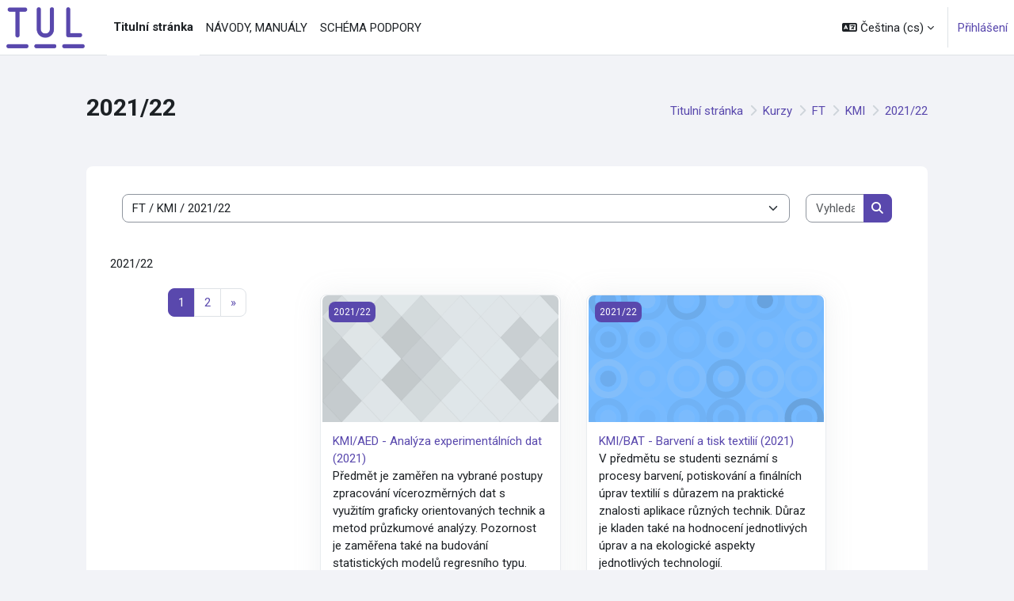

--- FILE ---
content_type: text/html; charset=utf-8
request_url: https://elearning.tul.cz/course/index.php?categoryid=494
body_size: 38032
content:
<!DOCTYPE html>

<html  dir="ltr" lang="cs" xml:lang="cs">
<head>
    <title>Všechny kurzy | E-learning TUL</title>
    <link rel="shortcut icon" href="https://elearning.tul.cz/pluginfile.php/1/core_admin/favicon/64x64/1767680551/Symbol%20TUL%20-%20fialov%C3%A1%20-%20mala.png" />
    <meta http-equiv="Content-Type" content="text/html; charset=utf-8" />
<meta name="keywords" content="moodle, Všechny kurzy | E-learning TUL" />
<link rel="stylesheet" type="text/css" href="https://elearning.tul.cz/theme/yui_combo.php?rollup/3.18.1/yui-moodlesimple-min.css" /><script id="firstthemesheet" type="text/css">/** Required in order to fix style inclusion problems in IE with YUI **/</script><link rel="stylesheet" type="text/css" href="https://elearning.tul.cz/theme/styles.php/moove/1767680551_1/all" />
<script>
//<![CDATA[
var M = {}; M.yui = {};
M.pageloadstarttime = new Date();
M.cfg = {"wwwroot":"https:\/\/elearning.tul.cz","apibase":"https:\/\/elearning.tul.cz\/r.php\/api","homeurl":{},"sesskey":"nOkr9bWue6","sessiontimeout":"14400","sessiontimeoutwarning":1200,"themerev":"1767680551","slasharguments":1,"theme":"moove","iconsystemmodule":"core\/icon_system_fontawesome","jsrev":-1,"admin":"admin","svgicons":true,"usertimezone":"Evropa\/Praha","language":"cs","courseId":1,"courseContextId":2,"contextid":516848,"contextInstanceId":494,"langrev":1770001984,"templaterev":"1767680551","siteId":1,"userId":0};var yui1ConfigFn = function(me) {if(/-skin|reset|fonts|grids|base/.test(me.name)){me.type='css';me.path=me.path.replace(/\.js/,'.css');me.path=me.path.replace(/\/yui2-skin/,'/assets/skins/sam/yui2-skin')}};
var yui2ConfigFn = function(me) {var parts=me.name.replace(/^moodle-/,'').split('-'),component=parts.shift(),module=parts[0],min='-min';if(/-(skin|core)$/.test(me.name)){parts.pop();me.type='css';min=''}
if(module){var filename=parts.join('-');me.path=component+'/'+module+'/'+filename+min+'.'+me.type}else{me.path=component+'/'+component+'.'+me.type}};
YUI_config = {"debug":false,"base":"https:\/\/elearning.tul.cz\/lib\/yuilib\/3.18.1\/","comboBase":"https:\/\/elearning.tul.cz\/theme\/yui_combo.php?","combine":true,"filter":null,"insertBefore":"firstthemesheet","groups":{"yui2":{"base":"https:\/\/elearning.tul.cz\/lib\/yuilib\/2in3\/2.9.0\/build\/","comboBase":"https:\/\/elearning.tul.cz\/theme\/yui_combo.php?","combine":true,"ext":false,"root":"2in3\/2.9.0\/build\/","patterns":{"yui2-":{"group":"yui2","configFn":yui1ConfigFn}}},"moodle":{"name":"moodle","base":"https:\/\/elearning.tul.cz\/theme\/yui_combo.php?m\/-1\/","combine":true,"comboBase":"https:\/\/elearning.tul.cz\/theme\/yui_combo.php?","ext":false,"root":"m\/-1\/","patterns":{"moodle-":{"group":"moodle","configFn":yui2ConfigFn}},"filter":null,"modules":{"moodle-core-blocks":{"requires":["base","node","io","dom","dd","dd-scroll","moodle-core-dragdrop","moodle-core-notification"]},"moodle-core-event":{"requires":["event-custom"]},"moodle-core-lockscroll":{"requires":["plugin","base-build"]},"moodle-core-actionmenu":{"requires":["base","event","node-event-simulate"]},"moodle-core-dragdrop":{"requires":["base","node","io","dom","dd","event-key","event-focus","moodle-core-notification"]},"moodle-core-chooserdialogue":{"requires":["base","panel","moodle-core-notification"]},"moodle-core-notification":{"requires":["moodle-core-notification-dialogue","moodle-core-notification-alert","moodle-core-notification-confirm","moodle-core-notification-exception","moodle-core-notification-ajaxexception"]},"moodle-core-notification-dialogue":{"requires":["base","node","panel","escape","event-key","dd-plugin","moodle-core-widget-focusafterclose","moodle-core-lockscroll"]},"moodle-core-notification-alert":{"requires":["moodle-core-notification-dialogue"]},"moodle-core-notification-confirm":{"requires":["moodle-core-notification-dialogue"]},"moodle-core-notification-exception":{"requires":["moodle-core-notification-dialogue"]},"moodle-core-notification-ajaxexception":{"requires":["moodle-core-notification-dialogue"]},"moodle-core-handlebars":{"condition":{"trigger":"handlebars","when":"after"}},"moodle-core-maintenancemodetimer":{"requires":["base","node"]},"moodle-core_availability-form":{"requires":["base","node","event","event-delegate","panel","moodle-core-notification-dialogue","json"]},"moodle-course-categoryexpander":{"requires":["node","event-key"]},"moodle-course-dragdrop":{"requires":["base","node","io","dom","dd","dd-scroll","moodle-core-dragdrop","moodle-core-notification","moodle-course-coursebase","moodle-course-util"]},"moodle-course-management":{"requires":["base","node","io-base","moodle-core-notification-exception","json-parse","dd-constrain","dd-proxy","dd-drop","dd-delegate","node-event-delegate"]},"moodle-course-util":{"requires":["node"],"use":["moodle-course-util-base"],"submodules":{"moodle-course-util-base":{},"moodle-course-util-section":{"requires":["node","moodle-course-util-base"]},"moodle-course-util-cm":{"requires":["node","moodle-course-util-base"]}}},"moodle-form-dateselector":{"requires":["base","node","overlay","calendar"]},"moodle-form-shortforms":{"requires":["node","base","selector-css3","moodle-core-event"]},"moodle-question-chooser":{"requires":["moodle-core-chooserdialogue"]},"moodle-question-searchform":{"requires":["base","node"]},"moodle-availability_completion-form":{"requires":["base","node","event","moodle-core_availability-form"]},"moodle-availability_date-form":{"requires":["base","node","event","io","moodle-core_availability-form"]},"moodle-availability_grade-form":{"requires":["base","node","event","moodle-core_availability-form"]},"moodle-availability_group-form":{"requires":["base","node","event","moodle-core_availability-form"]},"moodle-availability_grouping-form":{"requires":["base","node","event","moodle-core_availability-form"]},"moodle-availability_language-form":{"requires":["base","node","event","node-event-simulate","moodle-core_availability-form"]},"moodle-availability_profile-form":{"requires":["base","node","event","moodle-core_availability-form"]},"moodle-mod_assign-history":{"requires":["node","transition"]},"moodle-mod_attendance-groupfilter":{"requires":["base","node"]},"moodle-mod_quiz-dragdrop":{"requires":["base","node","io","dom","dd","dd-scroll","moodle-core-dragdrop","moodle-core-notification","moodle-mod_quiz-quizbase","moodle-mod_quiz-util-base","moodle-mod_quiz-util-page","moodle-mod_quiz-util-slot","moodle-course-util"]},"moodle-mod_quiz-toolboxes":{"requires":["base","node","event","event-key","io","moodle-mod_quiz-quizbase","moodle-mod_quiz-util-slot","moodle-core-notification-ajaxexception"]},"moodle-mod_quiz-modform":{"requires":["base","node","event"]},"moodle-mod_quiz-autosave":{"requires":["base","node","event","event-valuechange","node-event-delegate","io-form","datatype-date-format"]},"moodle-mod_quiz-quizbase":{"requires":["base","node"]},"moodle-mod_quiz-questionchooser":{"requires":["moodle-core-chooserdialogue","moodle-mod_quiz-util","querystring-parse"]},"moodle-mod_quiz-util":{"requires":["node","moodle-core-actionmenu"],"use":["moodle-mod_quiz-util-base"],"submodules":{"moodle-mod_quiz-util-base":{},"moodle-mod_quiz-util-slot":{"requires":["node","moodle-mod_quiz-util-base"]},"moodle-mod_quiz-util-page":{"requires":["node","moodle-mod_quiz-util-base"]}}},"moodle-mod_scheduler-saveseen":{"requires":["base","node","event"]},"moodle-mod_scheduler-studentlist":{"requires":["base","node","event","io"]},"moodle-mod_scheduler-delselected":{"requires":["base","node","event"]},"moodle-message_airnotifier-toolboxes":{"requires":["base","node","io"]},"moodle-block_xp-notification":{"requires":["base","node","handlebars","button-plugin","moodle-core-notification-dialogue"]},"moodle-block_xp-filters":{"requires":["base","node","moodle-core-dragdrop","moodle-core-notification-confirm","moodle-block_xp-rulepicker"]},"moodle-block_xp-rulepicker":{"requires":["base","node","handlebars","moodle-core-notification-dialogue"]},"moodle-report_eventlist-eventfilter":{"requires":["base","event","node","node-event-delegate","datatable","autocomplete","autocomplete-filters"]},"moodle-report_loglive-fetchlogs":{"requires":["base","event","node","io","node-event-delegate"]},"moodle-gradereport_history-userselector":{"requires":["escape","event-delegate","event-key","handlebars","io-base","json-parse","moodle-core-notification-dialogue"]},"moodle-qbank_editquestion-chooser":{"requires":["moodle-core-chooserdialogue"]},"moodle-tool_lp-dragdrop-reorder":{"requires":["moodle-core-dragdrop"]},"moodle-assignfeedback_editpdf-editor":{"requires":["base","event","node","io","graphics","json","event-move","event-resize","transition","querystring-stringify-simple","moodle-core-notification-dialog","moodle-core-notification-alert","moodle-core-notification-warning","moodle-core-notification-exception","moodle-core-notification-ajaxexception"]}}},"gallery":{"name":"gallery","base":"https:\/\/elearning.tul.cz\/lib\/yuilib\/gallery\/","combine":true,"comboBase":"https:\/\/elearning.tul.cz\/theme\/yui_combo.php?","ext":false,"root":"gallery\/-1\/","patterns":{"gallery-":{"group":"gallery"}}}},"modules":{"core_filepicker":{"name":"core_filepicker","fullpath":"https:\/\/elearning.tul.cz\/lib\/javascript.php\/-1\/repository\/filepicker.js","requires":["base","node","node-event-simulate","json","async-queue","io-base","io-upload-iframe","io-form","yui2-treeview","panel","cookie","datatable","datatable-sort","resize-plugin","dd-plugin","escape","moodle-core_filepicker","moodle-core-notification-dialogue"]},"core_comment":{"name":"core_comment","fullpath":"https:\/\/elearning.tul.cz\/lib\/javascript.php\/-1\/comment\/comment.js","requires":["base","io-base","node","json","yui2-animation","overlay","escape"]}},"logInclude":[],"logExclude":[],"logLevel":null};
M.yui.loader = {modules: {}};

//]]>
</script>
<link rel="preconnect" href="https://fonts.googleapis.com">
                       <link rel="preconnect" href="https://fonts.gstatic.com" crossorigin>
                       <link href="https://fonts.googleapis.com/css2?family=Roboto:ital,wght@0,300;0,400;0,500;0,700;1,400&display=swap" rel="stylesheet">
    <meta name="viewport" content="width=device-width, initial-scale=1.0">
</head>
<body  id="page-course-index-category" class="format-site limitedwidth  path-course path-course-index chrome dir-ltr lang-cs yui-skin-sam yui3-skin-sam elearning-tul-cz pagelayout-coursecategory course-1 context-516848 category-494 category-165 category-50 notloggedin theme uses-drawers">
<div id="accessibilitybar" class="fixed-top">
    <div class="container-fluid">
        <div class="bars">
            <div class="fontsize">
                <span>Font size</span>
                <ul>
                    <li><a class="btn btn-default" data-action="decrease" title="Decrease font size" id="fontsize_dec">A-</a></li>
                    <li><a class="btn btn-default" data-action="reset" title="Reset font size" id="fontsize_reset">A</a></li>
                    <li><a class="btn btn-default" data-action="increase" title="Increase font size" id="fontsize_inc">A+</a></li>
                </ul>
            </div>
            <div class="sitecolor">
                <span>Site color</span>
                <ul>
                    <li><a class="btn btn-default" data-action="reset" title="Reset site color" id="sitecolor_color1">R</a></li>
                    <li><a class="btn btn-default" data-action="sitecolor-color-2" title="Low contrast 1" id="sitecolor_color2">A</a></li>
                    <li><a class="btn btn-default" data-action="sitecolor-color-3" title="Low contrast 2" id="sitecolor_color3">A</a></li>
                    <li><a class="btn btn-default" data-action="sitecolor-color-4" title="High contrast" id="sitecolor_color4">A</a></li>
                </ul>
            </div>
        </div>
    </div>
</div>


<div class="toast-wrapper mx-auto py-0 fixed-top" role="status" aria-live="polite"></div>

<div id="page-wrapper" class="d-print-block">

    <div>
    <a class="visually-hidden-focusable" href="#maincontent">Přejít k hlavnímu obsahu</a>
</div><script src="https://elearning.tul.cz/lib/javascript.php/-1/lib/polyfills/polyfill.js"></script>
<script src="https://elearning.tul.cz/theme/yui_combo.php?rollup/3.18.1/yui-moodlesimple-min.js"></script><script src="https://elearning.tul.cz/lib/javascript.php/-1/lib/javascript-static.js"></script>
<script>
//<![CDATA[
document.body.className += ' jsenabled';
//]]>
</script>



    <nav class="navbar fixed-top bg-body navbar-expand border-bottom px-2" aria-label="Navigace stránek">
        <button class="navbar-toggler aabtn d-block d-md-none px-1 my-1 border-0" data-toggler="drawers" data-action="toggle" data-target="theme_boost-drawers-primary">
            <span class="navbar-toggler-icon"></span>
            <span class="sr-only">Boční panel</span>
        </button>
    
        <a href="https://elearning.tul.cz/" class="navbar-brand d-none d-md-flex align-items-center m-0 me-4 p-0 aabtn">
    
                <img src="https://elearning.tul.cz/pluginfile.php/1/core_admin/logo/0x200/1767680551/Zkratka%20-%20fialov%C3%A1%20-%20RGB.png" class="logo me-1" alt="E-learning TUL">
        </a>
            <div class="primary-navigation">
                <nav class="moremenu navigation">
                    <ul id="moremenu-69802a25ae7d5-navbar-nav" role="menubar" class="nav more-nav navbar-nav">
                                <li data-key="home" class="nav-item" role="none" data-forceintomoremenu="false">
                                            <a role="menuitem" class="nav-link active "
                                                href="https://elearning.tul.cz/"
                                                
                                                aria-current="true"
                                                data-disableactive="true"
                                                
                                            >
                                                Titulní stránka
                                            </a>
                                </li>
                                <li data-key="" class="nav-item" role="none" data-forceintomoremenu="false">
                                            <a role="menuitem" class="nav-link  "
                                                href="https://elearning.tul.cz/course/index.php?categoryid=406"
                                                
                                                
                                                data-disableactive="true"
                                                tabindex="-1"
                                            >
                                                NÁVODY, MANUÁLY
                                            </a>
                                </li>
                                <li data-key="" class="nav-item" role="none" data-forceintomoremenu="false">
                                            <a role="menuitem" class="nav-link  "
                                                href="https://elearning.tul.cz/course/view.php?id=12176"
                                                
                                                
                                                data-disableactive="true"
                                                tabindex="-1"
                                            >
                                                SCHÉMA PODPORY
                                            </a>
                                </li>
                        <li role="none" class="nav-item dropdown dropdownmoremenu d-none" data-region="morebutton">
                            <a class="dropdown-toggle nav-link " href="#" id="moremenu-dropdown-69802a25ae7d5" role="menuitem" data-bs-toggle="dropdown" aria-haspopup="true" aria-expanded="false" tabindex="-1">
                                Další
                            </a>
                            <ul class="dropdown-menu dropdown-menu-start" data-region="moredropdown" aria-labelledby="moremenu-dropdown-69802a25ae7d5" role="menu">
                            </ul>
                        </li>
                    </ul>
                </nav>
            </div>
    
        <ul class="navbar-nav d-none d-md-flex my-1 px-1">
            <!-- page_heading_menu -->
            
        </ul>
    
        <div id="usernavigation" class="navbar-nav ms-auto h-100">
                <div class="langmenu">
                    <div class="dropdown show">
                        <a href="#" role="button" id="lang-menu-toggle" data-bs-toggle="dropdown" aria-label="Jazyk" aria-haspopup="true" aria-controls="lang-action-menu" class="btn dropdown-toggle">
                            <i class="icon fa fa-language fa-fw me-1" aria-hidden="true"></i>
                            <span class="langbutton">
                                Čeština ‎(cs)‎
                            </span>
                            <b class="caret"></b>
                        </a>
                        <div role="menu" aria-labelledby="lang-menu-toggle" id="lang-action-menu" class="dropdown-menu dropdown-menu-end">
                                    <a href="#" class="dropdown-item ps-5" role="menuitem" aria-current="true"
                                            >
                                        Čeština ‎(cs)‎
                                    </a>
                                    <a href="https://elearning.tul.cz/course/index.php?categoryid=494&amp;lang=de" class="dropdown-item ps-5" role="menuitem" 
                                            lang="de" >
                                        Deutsch ‎(de)‎
                                    </a>
                                    <a href="https://elearning.tul.cz/course/index.php?categoryid=494&amp;lang=en" class="dropdown-item ps-5" role="menuitem" 
                                            lang="en" >
                                        English ‎(en)‎
                                    </a>
                                    <a href="https://elearning.tul.cz/course/index.php?categoryid=494&amp;lang=pl" class="dropdown-item ps-5" role="menuitem" 
                                            lang="pl" >
                                        Polski ‎(pl)‎
                                    </a>
                        </div>
                    </div>
                </div>
                <div class="divider border-start h-75 align-self-center mx-1"></div>
            
            <div class="d-flex align-items-stretch usermenu-container" data-region="usermenu">
                    <div class="usermenu">
                            <span class="login ps-2">
                                    <a href="https://elearning.tul.cz/login/index.php">Přihlášení</a>
                            </span>
                    </div>
            </div>
            
        </div>
    </nav>
    
    

<div  class="drawer drawer-left drawer-primary d-print-none not-initialized" data-region="fixed-drawer" id="theme_boost-drawers-primary" data-preference="" data-state="show-drawer-primary" data-forceopen="0" data-close-on-resize="1">
    <div class="drawerheader">
        <button
            class="btn btn-icon drawertoggle hidden"
            data-toggler="drawers"
            data-action="closedrawer"
            data-target="theme_boost-drawers-primary"
            data-bs-toggle="tooltip"
            data-bs-placement="right"
            title="Zavřít lištu"
        >
            <i class="icon fa fa-xmark fa-fw " aria-hidden="true" ></i>
        </button>
                <a
            href="https://elearning.tul.cz/"
            title="E-learning TUL"
            data-region="site-home-link"
            class="aabtn text-reset d-flex align-items-center py-1 h-100"
        >
                <img src="https://elearning.tul.cz/pluginfile.php/1/core_admin/logocompact/300x300/1767680551/Zkratka%20-%20b%C3%ADl%C3%A1%20-%20RGB.png" class="logo py-1 h-100" alt="E-learning TUL">
        </a>

        <div class="drawerheadercontent hidden">
            
        </div>
    </div>
    <div class="drawercontent drag-container" data-usertour="scroller">
                <div class="list-group">
                <a href="https://elearning.tul.cz/" class="list-group-item list-group-item-action active " aria-current="true">
                    Titulní stránka
                </a>
                <a href="https://elearning.tul.cz/course/index.php?categoryid=406" class="list-group-item list-group-item-action  " >
                    NÁVODY, MANUÁLY
                </a>
                <a href="https://elearning.tul.cz/course/view.php?id=12176" class="list-group-item list-group-item-action  " >
                    SCHÉMA PODPORY
                </a>
        </div>

    </div>
</div>
    <div id="page" data-region="mainpage" data-usertour="scroller" class="drawers   drag-container">

        <header id="page-header" class="moove-container-fluid py-4">
    <div class="w-100">
        <div class="d-flex flex-wrap">
            <div class="ms-auto d-flex">
                
            </div>
            <div id="course-header">
                
            </div>
        </div>
        <div class="d-flex align-items-center">
                    <div class="me-auto">
                        <div class="page-context-header d-flex flex-wrap align-items-center mb-2">
    <div class="page-header-headings">
        <h1 class="h2 mb-0">2021/22</h1>
    </div>
</div>
                    </div>
            <div class="header-actions-container ms-auto" data-region="header-actions-container">
                    <div class="d-none d-md-block" id="page-navbar">
                        <nav aria-label="Drobečková navigace">
    <ol class="breadcrumb">
                <li class="breadcrumb-item">
                    <a href="https://elearning.tul.cz/"
                        
                        
                        
                    >
                        Titulní stránka
                    </a>
                </li>
        
                <li class="breadcrumb-item">
                    <a href="https://elearning.tul.cz/course/index.php"
                        
                        
                        
                    >
                        Kurzy
                    </a>
                </li>
        
                <li class="breadcrumb-item">
                    <a href="https://elearning.tul.cz/course/index.php?categoryid=50"
                        
                        
                        
                    >
                        FT
                    </a>
                </li>
        
                <li class="breadcrumb-item">
                    <a href="https://elearning.tul.cz/course/index.php?categoryid=165"
                        
                        
                        
                    >
                        KMI
                    </a>
                </li>
        
                <li class="breadcrumb-item">
                    <a href="https://elearning.tul.cz/course/index.php?categoryid=494"
                        aria-current="page"
                        
                        
                    >
                        2021/22
                    </a>
                </li>
        </ol>
</nav>
                    </div>
            </div>
        </div>
    </div>
</header>

        <div id="topofscroll" class="main-inner">
            <div class="drawer-toggles d-flex">
            </div>

            <div id="page-content" class="pb-3 d-print-block">
                <div id="region-main-box">
                    <div id="region-main">

                        <span class="notifications" id="user-notifications"></span>
                        <div role="main"><span id="maincontent"></span><span></span><div class="container-fluid tertiary-navigation" id="action_bar">
    <div class="d-flex">
            <div class="navitem">
                <div class="urlselect text-truncate w-100">
                    <form method="post" action="https://elearning.tul.cz/course/jumpto.php" class="d-flex flex-wrap align-items-center" id="url_select_f69802a259958e1">
                        <input type="hidden" name="sesskey" value="nOkr9bWue6">
                            <label for="url_select69802a259958e2" class="visually-hidden">
                                Kategorie kurzů
                            </label>
                        <select  id="url_select69802a259958e2" class="form-select urlselect text-truncate w-100" name="jump"
                                 >
                                    <option value="/course/index.php?categoryid=547"  >_Kurzy určené ke smazání</option>
                                    <option value="/course/index.php?categoryid=280"  >_Kurzy určené ke smazání / 2018/19</option>
                                    <option value="/course/index.php?categoryid=336"  >_Kurzy určené ke smazání / 2019/20</option>
                                    <option value="/course/index.php?categoryid=885"  >_Kurzy určené ke smazání / tmp</option>
                                    <option value="/course/index.php?categoryid=532"  >_Kurzy určené ke smazání / KSS</option>
                                    <option value="/course/index.php?categoryid=406"  >NÁVODY, MANUÁLY</option>
                                    <option value="/course/index.php?categoryid=586"  >NÁVODY, MANUÁLY / Asistenti elearningu</option>
                                    <option value="/course/index.php?categoryid=11"  >Další podpůrné materiály</option>
                                    <option value="/course/index.php?categoryid=618"  >Kurzy pro zaměstance TUL</option>
                                    <option value="/course/index.php?categoryid=54"  >Externí kurzy </option>
                                    <option value="/course/index.php?categoryid=205"  >Externí kurzy  / BOZP, PO</option>
                                    <option value="/course/index.php?categoryid=216"  >Externí kurzy  / BOZP, PO / Obecné</option>
                                    <option value="/course/index.php?categoryid=217"  >Externí kurzy  / BOZP, PO / Profesní</option>
                                    <option value="/course/index.php?categoryid=438"  >Externí kurzy  / CDV</option>
                                    <option value="/course/index.php?categoryid=153"  >Externí kurzy  / EDUTECH</option>
                                    <option value="/course/index.php?categoryid=154"  >Externí kurzy  / EDUTECH / Biomedicína</option>
                                    <option value="/course/index.php?categoryid=55"  >Externí kurzy  / EF:Ekonomická fakulta</option>
                                    <option value="/course/index.php?categoryid=240"  >Externí kurzy  / EF:Ekonomická fakulta / Benetti</option>
                                    <option value="/course/index.php?categoryid=62"  >Externí kurzy  / EF:Ekonomická fakulta / Cizí jazyky</option>
                                    <option value="/course/index.php?categoryid=275"  >Externí kurzy  / EF:Ekonomická fakulta / Cizí jazyky / Boyon</option>
                                    <option value="/course/index.php?categoryid=263"  >Externí kurzy  / EF:Ekonomická fakulta / Cizí jazyky / Braun</option>
                                    <option value="/course/index.php?categoryid=327"  >Externí kurzy  / EF:Ekonomická fakulta / Cizí jazyky / Dalsant</option>
                                    <option value="/course/index.php?categoryid=120"  >Externí kurzy  / EF:Ekonomická fakulta / Cizí jazyky / Drozdová</option>
                                    <option value="/course/index.php?categoryid=147"  >Externí kurzy  / EF:Ekonomická fakulta / Cizí jazyky / Griffon</option>
                                    <option value="/course/index.php?categoryid=135"  >Externí kurzy  / EF:Ekonomická fakulta / Cizí jazyky / Hassler</option>
                                    <option value="/course/index.php?categoryid=223"  >Externí kurzy  / EF:Ekonomická fakulta / Cizí jazyky / Hastrdlová</option>
                                    <option value="/course/index.php?categoryid=510"  >Externí kurzy  / EF:Ekonomická fakulta / Cizí jazyky / Havránková</option>
                                    <option value="/course/index.php?categoryid=57"  >Externí kurzy  / EF:Ekonomická fakulta / Cizí jazyky / Hughes</option>
                                    <option value="/course/index.php?categoryid=262"  >Externí kurzy  / EF:Ekonomická fakulta / Cizí jazyky / Jandová</option>
                                    <option value="/course/index.php?categoryid=141"  >Externí kurzy  / EF:Ekonomická fakulta / Cizí jazyky / Jech Koldinská</option>
                                    <option value="/course/index.php?categoryid=604"  >Externí kurzy  / EF:Ekonomická fakulta / Cizí jazyky / Katzinger</option>
                                    <option value="/course/index.php?categoryid=119"  >Externí kurzy  / EF:Ekonomická fakulta / Cizí jazyky / Klápšťová</option>
                                    <option value="/course/index.php?categoryid=59"  >Externí kurzy  / EF:Ekonomická fakulta / Cizí jazyky / Klopánová</option>
                                    <option value="/course/index.php?categoryid=293"  >Externí kurzy  / EF:Ekonomická fakulta / Cizí jazyky / Lepold</option>
                                    <option value="/course/index.php?categoryid=60"  >Externí kurzy  / EF:Ekonomická fakulta / Cizí jazyky / Mydlářová</option>
                                    <option value="/course/index.php?categoryid=458"  >Externí kurzy  / EF:Ekonomická fakulta / Cizí jazyky / Neuhoff</option>
                                    <option value="/course/index.php?categoryid=138"  >Externí kurzy  / EF:Ekonomická fakulta / Cizí jazyky / Neumannová</option>
                                    <option value="/course/index.php?categoryid=64"  >Externí kurzy  / EF:Ekonomická fakulta / Cizí jazyky / Pavlíková</option>
                                    <option value="/course/index.php?categoryid=117"  >Externí kurzy  / EF:Ekonomická fakulta / Cizí jazyky / Pávová</option>
                                    <option value="/course/index.php?categoryid=58"  >Externí kurzy  / EF:Ekonomická fakulta / Cizí jazyky / Pekařová</option>
                                    <option value="/course/index.php?categoryid=122"  >Externí kurzy  / EF:Ekonomická fakulta / Cizí jazyky / Peldová</option>
                                    <option value="/course/index.php?categoryid=322"  >Externí kurzy  / EF:Ekonomická fakulta / Cizí jazyky / Priddy</option>
                                    <option value="/course/index.php?categoryid=292"  >Externí kurzy  / EF:Ekonomická fakulta / Cizí jazyky / PROJEKT PROFIT</option>
                                    <option value="/course/index.php?categoryid=131"  >Externí kurzy  / EF:Ekonomická fakulta / Cizí jazyky / Ramírez</option>
                                    <option value="/course/index.php?categoryid=162"  >Externí kurzy  / EF:Ekonomická fakulta / Cizí jazyky / Sedlářová</option>
                                    <option value="/course/index.php?categoryid=142"  >Externí kurzy  / EF:Ekonomická fakulta / Cizí jazyky / SPOLEČNÉ MATERIÁLY</option>
                                    <option value="/course/index.php?categoryid=143"  >Externí kurzy  / EF:Ekonomická fakulta / Cizí jazyky / SPOLEČNÉ MATERIÁLY / Anglická sekce</option>
                                    <option value="/course/index.php?categoryid=144"  >Externí kurzy  / EF:Ekonomická fakulta / Cizí jazyky / SPOLEČNÉ MATERIÁLY / Německá sekce</option>
                                    <option value="/course/index.php?categoryid=123"  >Externí kurzy  / EF:Ekonomická fakulta / Cizí jazyky / Svobodová</option>
                                    <option value="/course/index.php?categoryid=146"  >Externí kurzy  / EF:Ekonomická fakulta / Cizí jazyky / Valterová</option>
                                    <option value="/course/index.php?categoryid=239"  >Externí kurzy  / EF:Ekonomická fakulta / Cizí jazyky / VIP ŠKOLENÍ</option>
                                    <option value="/course/index.php?categoryid=118"  >Externí kurzy  / EF:Ekonomická fakulta / Cizí jazyky / Vlčková</option>
                                    <option value="/course/index.php?categoryid=145"  >Externí kurzy  / EF:Ekonomická fakulta / Cizí jazyky / Weginger</option>
                                    <option value="/course/index.php?categoryid=276"  >Externí kurzy  / Environmental Engineering</option>
                                    <option value="/course/index.php?categoryid=614"  >Externí kurzy  / NPO_A2</option>
                                    <option value="/course/index.php?categoryid=636"  >Externí kurzy  / NPO_A2 / FS</option>
                                    <option value="/course/index.php?categoryid=637"  >Externí kurzy  / NPO_A2 / FT</option>
                                    <option value="/course/index.php?categoryid=638"  >Externí kurzy  / NPO_A2 / EF</option>
                                    <option value="/course/index.php?categoryid=639"  >Externí kurzy  / NPO_A2 / FZS</option>
                                    <option value="/course/index.php?categoryid=640"  >Externí kurzy  / NPO_A2 / FUA</option>
                                    <option value="/course/index.php?categoryid=641"  >Externí kurzy  / NPO_A2 / CDV</option>
                                    <option value="/course/index.php?categoryid=691"  >Externí kurzy  / NPO_A4</option>
                                    <option value="/course/index.php?categoryid=692"  >Externí kurzy  / NPO_A4 / FP</option>
                                    <option value="/course/index.php?categoryid=169"  >Externí kurzy  / SVP</option>
                                    <option value="/course/index.php?categoryid=266"  >Externí kurzy  / ROLIZ</option>
                                    <option value="/course/index.php?categoryid=278"  >Externí kurzy  / VJŠ</option>
                                    <option value="/course/index.php?categoryid=121"  >Externí kurzy  / VJŠ / Bitljanová</option>
                                    <option value="/course/index.php?categoryid=407"  >Externí kurzy  / VJŠ / Pacltová</option>
                                    <option value="/course/index.php?categoryid=448"  >Externí kurzy  / Testovací kurzy FS</option>
                                    <option value="/course/index.php?categoryid=617"  >Externí kurzy  / Roliz_Pracovní-Záloha</option>
                                    <option value="/course/index.php?categoryid=12"  >FA</option>
                                    <option value="/course/index.php?categoryid=404"  >FA / KNK</option>
                                    <option value="/course/index.php?categoryid=879"  >FA / KNK / 2025/26</option>
                                    <option value="/course/index.php?categoryid=819"  >FA / KNK / 2024/25</option>
                                    <option value="/course/index.php?categoryid=723"  >FA / KNK / 2023/24</option>
                                    <option value="/course/index.php?categoryid=583"  >FA / KNK / 2022/23</option>
                                    <option value="/course/index.php?categoryid=485"  >FA / KNK / 2021/22</option>
                                    <option value="/course/index.php?categoryid=434"  >FA / KNK / 2020/21</option>
                                    <option value="/course/index.php?categoryid=402"  >FA / KUR</option>
                                    <option value="/course/index.php?categoryid=881"  >FA / KUR / 2025/26</option>
                                    <option value="/course/index.php?categoryid=832"  >FA / KUR / 2024/25</option>
                                    <option value="/course/index.php?categoryid=756"  >FA / KUR / 2023/24</option>
                                    <option value="/course/index.php?categoryid=613"  >FA / KUR / 2022/23</option>
                                    <option value="/course/index.php?categoryid=507"  >FA / KUR / 2021/22</option>
                                    <option value="/course/index.php?categoryid=451"  >FA / KUR / 2020/21</option>
                                    <option value="/course/index.php?categoryid=400"  >FA / KUM</option>
                                    <option value="/course/index.php?categoryid=880"  >FA / KUM / 2025/26</option>
                                    <option value="/course/index.php?categoryid=818"  >FA / KUM / 2024/25</option>
                                    <option value="/course/index.php?categoryid=726"  >FA / KUM / 2023/24</option>
                                    <option value="/course/index.php?categoryid=611"  >FA / KUM / 2022/23</option>
                                    <option value="/course/index.php?categoryid=501"  >FA / KUM / 2021/22</option>
                                    <option value="/course/index.php?categoryid=416"  >FA / KUM / 2020/21</option>
                                    <option value="/course/index.php?categoryid=376"  >FA / KAR</option>
                                    <option value="/course/index.php?categoryid=866"  >FA / KAR / 2025/26</option>
                                    <option value="/course/index.php?categoryid=813"  >FA / KAR / 2024/25</option>
                                    <option value="/course/index.php?categoryid=716"  >FA / KAR / 2023/24</option>
                                    <option value="/course/index.php?categoryid=562"  >FA / KAR / 2022/23</option>
                                    <option value="/course/index.php?categoryid=475"  >FA / KAR / 2021/22</option>
                                    <option value="/course/index.php?categoryid=432"  >FA / KAR / 2020/21</option>
                                    <option value="/course/index.php?categoryid=283"  >FA / DFA</option>
                                    <option value="/course/index.php?categoryid=852"  >FA / DFA / 2025/26</option>
                                    <option value="/course/index.php?categoryid=830"  >FA / DFA / 2024/25</option>
                                    <option value="/course/index.php?categoryid=721"  >FA / DFA / 2023/24</option>
                                    <option value="/course/index.php?categoryid=612"  >FA / DFA / 2022/23</option>
                                    <option value="/course/index.php?categoryid=509"  >FA / DFA / 2021/22</option>
                                    <option value="/course/index.php?categoryid=442"  >FA / DFA / 2020/21</option>
                                    <option value="/course/index.php?categoryid=125"  >FA / KDA</option>
                                    <option value="/course/index.php?categoryid=871"  >FA / KDA / 2025/26</option>
                                    <option value="/course/index.php?categoryid=820"  >FA / KDA / 2024/25</option>
                                    <option value="/course/index.php?categoryid=722"  >FA / KDA / 2023/24</option>
                                    <option value="/course/index.php?categoryid=587"  >FA / KDA / 2022/23</option>
                                    <option value="/course/index.php?categoryid=492"  >FA / KDA / 2021/22</option>
                                    <option value="/course/index.php?categoryid=415"  >FA / KDA / 2020/21</option>
                                    <option value="/course/index.php?categoryid=167"  >FA / KPS</option>
                                    <option value="/course/index.php?categoryid=864"  >FA / KPS / 2025/26</option>
                                    <option value="/course/index.php?categoryid=810"  >FA / KPS / 2024/25</option>
                                    <option value="/course/index.php?categoryid=711"  >FA / KPS / 2023/24</option>
                                    <option value="/course/index.php?categoryid=591"  >FA / KPS / 2022/23</option>
                                    <option value="/course/index.php?categoryid=495"  >FA / KPS / 2021/22</option>
                                    <option value="/course/index.php?categoryid=433"  >FA / KPS / 2020/21</option>
                                    <option value="/course/index.php?categoryid=13"  >FA / KVU</option>
                                    <option value="/course/index.php?categoryid=600"  >FA / Kurzy mimo STAG</option>
                                    <option value="/course/index.php?categoryid=32"  >FE</option>
                                    <option value="/course/index.php?categoryid=590"  >FE / CENTRUM OCEŇOVÁNÍ MAJETKU</option>
                                    <option value="/course/index.php?categoryid=752"  >FE / CENTRUM OCEŇOVÁNÍ MAJETKU / Oceňování obchodních závodů (podniků)</option>
                                    <option value="/course/index.php?categoryid=560"  >FE / Akreditace SIL</option>
                                    <option value="/course/index.php?categoryid=592"  >FE / Kurzy mimo STAG</option>
                                    <option value="/course/index.php?categoryid=42"  >FE / KCJ</option>
                                    <option value="/course/index.php?categoryid=863"  >FE / KCJ / 2025/26</option>
                                    <option value="/course/index.php?categoryid=771"  >FE / KCJ / 2024/25</option>
                                    <option value="/course/index.php?categoryid=705"  >FE / KCJ / 2023/24</option>
                                    <option value="/course/index.php?categoryid=559"  >FE / KCJ / 2022/23</option>
                                    <option value="/course/index.php?categoryid=467"  >FE / KCJ / 2021/22</option>
                                    <option value="/course/index.php?categoryid=440"  >FE / KCJ / 2020/21</option>
                                    <option value="/course/index.php?categoryid=37"  >FE / KEK</option>
                                    <option value="/course/index.php?categoryid=856"  >FE / KEK / 2025/26</option>
                                    <option value="/course/index.php?categoryid=801"  >FE / KEK / 2024/25</option>
                                    <option value="/course/index.php?categoryid=661"  >FE / KEK / 2023/24</option>
                                    <option value="/course/index.php?categoryid=578"  >FE / KEK / 2022/23</option>
                                    <option value="/course/index.php?categoryid=472"  >FE / KEK / 2021/22</option>
                                    <option value="/course/index.php?categoryid=414"  >FE / KEK / 2020/21</option>
                                    <option value="/course/index.php?categoryid=36"  >FE / KFÚ</option>
                                    <option value="/course/index.php?categoryid=857"  >FE / KFÚ / 2025/26</option>
                                    <option value="/course/index.php?categoryid=799"  >FE / KFÚ / 2024/25</option>
                                    <option value="/course/index.php?categoryid=699"  >FE / KFÚ / 2023/24</option>
                                    <option value="/course/index.php?categoryid=577"  >FE / KFÚ / 2022/23</option>
                                    <option value="/course/index.php?categoryid=468"  >FE / KFÚ / 2021/22</option>
                                    <option value="/course/index.php?categoryid=412"  >FE / KFÚ / 2020/21</option>
                                    <option value="/course/index.php?categoryid=33"  >FE / KIN</option>
                                    <option value="/course/index.php?categoryid=844"  >FE / KIN / 2025/26</option>
                                    <option value="/course/index.php?categoryid=784"  >FE / KIN / 2024/25</option>
                                    <option value="/course/index.php?categoryid=667"  >FE / KIN / 2023/24</option>
                                    <option value="/course/index.php?categoryid=545"  >FE / KIN / 2022/23</option>
                                    <option value="/course/index.php?categoryid=459"  >FE / KIN / 2021/22</option>
                                    <option value="/course/index.php?categoryid=424"  >FE / KIN / 2020/21</option>
                                    <option value="/course/index.php?categoryid=39"  >FE / KOB</option>
                                    <option value="/course/index.php?categoryid=34"  >FE / KMG</option>
                                    <option value="/course/index.php?categoryid=845"  >FE / KMG / 2025/26</option>
                                    <option value="/course/index.php?categoryid=794"  >FE / KMG / 2024/25</option>
                                    <option value="/course/index.php?categoryid=698"  >FE / KMG / 2023/24</option>
                                    <option value="/course/index.php?categoryid=556"  >FE / KMG / 2022/23</option>
                                    <option value="/course/index.php?categoryid=469"  >FE / KMG / 2021/22</option>
                                    <option value="/course/index.php?categoryid=428"  >FE / KMG / 2020/21</option>
                                    <option value="/course/index.php?categoryid=38"  >FE / KPE</option>
                                    <option value="/course/index.php?categoryid=839"  >FE / KPE / 2025/26</option>
                                    <option value="/course/index.php?categoryid=785"  >FE / KPE / 2024/25</option>
                                    <option value="/course/index.php?categoryid=635"  >FE / KPE / 2023/24</option>
                                    <option value="/course/index.php?categoryid=551"  >FE / KPE / 2022/23</option>
                                    <option value="/course/index.php?categoryid=461"  >FE / KPE / 2021/22</option>
                                    <option value="/course/index.php?categoryid=413"  >FE / KPE / 2020/21</option>
                                    <option value="/course/index.php?categoryid=40"  >FE / KPO</option>
                                    <option value="/course/index.php?categoryid=41"  >FE / KPR</option>
                                    <option value="/course/index.php?categoryid=35"  >FE / KSY</option>
                                    <option value="/course/index.php?categoryid=862"  >FE / KSY / 2025/26</option>
                                    <option value="/course/index.php?categoryid=809"  >FE / KSY / 2024/25</option>
                                    <option value="/course/index.php?categoryid=674"  >FE / KSY / 2023/24</option>
                                    <option value="/course/index.php?categoryid=558"  >FE / KSY / 2022/23</option>
                                    <option value="/course/index.php?categoryid=490"  >FE / KSY / 2021/22</option>
                                    <option value="/course/index.php?categoryid=441"  >FE / KSY / 2020/21</option>
                                    <option value="/course/index.php?categoryid=6"  >FM</option>
                                    <option value="/course/index.php?categoryid=712"  >FM / DFM</option>
                                    <option value="/course/index.php?categoryid=713"  >FM / DFM / 2023/24</option>
                                    <option value="/course/index.php?categoryid=10"  >FM / ITE</option>
                                    <option value="/course/index.php?categoryid=843"  >FM / ITE / 2025/26</option>
                                    <option value="/course/index.php?categoryid=787"  >FM / ITE / 2024/25</option>
                                    <option value="/course/index.php?categoryid=690"  >FM / ITE / 2023/24</option>
                                    <option value="/course/index.php?categoryid=549"  >FM / ITE / 2022/23</option>
                                    <option value="/course/index.php?categoryid=462"  >FM / ITE / 2021/22</option>
                                    <option value="/course/index.php?categoryid=418"  >FM / ITE / 2020/21</option>
                                    <option value="/course/index.php?categoryid=8"  >FM / MTI</option>
                                    <option value="/course/index.php?categoryid=837"  >FM / MTI / 2025/26</option>
                                    <option value="/course/index.php?categoryid=802"  >FM / MTI / 2024/25</option>
                                    <option value="/course/index.php?categoryid=673"  >FM / MTI / 2023/24</option>
                                    <option value="/course/index.php?categoryid=516"  >FM / MTI / 2022/23</option>
                                    <option value="/course/index.php?categoryid=470"  >FM / MTI / 2021/22</option>
                                    <option value="/course/index.php?categoryid=395"  >FM / MTI / 2020/21</option>
                                    <option value="/course/index.php?categoryid=74"  >FM / MTI / 2011/12</option>
                                    <option value="/course/index.php?categoryid=7"  >FM / NTI</option>
                                    <option value="/course/index.php?categoryid=826"  >FM / NTI / 2025/26</option>
                                    <option value="/course/index.php?categoryid=772"  >FM / NTI / 2024/25</option>
                                    <option value="/course/index.php?categoryid=670"  >FM / NTI / 2023/24</option>
                                    <option value="/course/index.php?categoryid=513"  >FM / NTI / 2022/23</option>
                                    <option value="/course/index.php?categoryid=455"  >FM / NTI / 2021/22</option>
                                    <option value="/course/index.php?categoryid=423"  >FM / NTI / 2020/21</option>
                                    <option value="/course/index.php?categoryid=9"  >FM / RSS</option>
                                    <option value="/course/index.php?categoryid=597"  >FM / Kurzy mimo STAG</option>
                                    <option value="/course/index.php?categoryid=14"  >FP</option>
                                    <option value="/course/index.php?categoryid=828"  >FP / KSH</option>
                                    <option value="/course/index.php?categoryid=829"  >FP / KSH / 2025/26</option>
                                    <option value="/course/index.php?categoryid=693"  >FP / KGD</option>
                                    <option value="/course/index.php?categoryid=859"  >FP / KGD / 2025/26</option>
                                    <option value="/course/index.php?categoryid=786"  >FP / KGD / 2024/25</option>
                                    <option value="/course/index.php?categoryid=694"  >FP / KGD / 2023/24</option>
                                    <option value="/course/index.php?categoryid=355"  >FP / Akreditace</option>
                                    <option value="/course/index.php?categoryid=645"  >FP / Akreditace / Bakalářské SP</option>
                                    <option value="/course/index.php?categoryid=654"  >FP / Akreditace / Bakalářské SP / SP se zaměřením na vzdělávání (dvouobory)</option>
                                    <option value="/course/index.php?categoryid=656"  >FP / Akreditace / Bakalářské SP / SP se zaměřením na vzdělávání (dvouobory) / Český jazyk a literatura</option>
                                    <option value="/course/index.php?categoryid=681"  >FP / Akreditace / Bakalářské SP / SP se zaměřením na vzdělávání (dvouobory) / Český jazyk a literatura / Povinné předměty</option>
                                    <option value="/course/index.php?categoryid=682"  >FP / Akreditace / Bakalářské SP / SP se zaměřením na vzdělávání (dvouobory) / Český jazyk a literatura / Povinně volitelné předměty</option>
                                    <option value="/course/index.php?categoryid=655"  >FP / Akreditace / Bakalářské SP / SP se zaměřením na vzdělávání (dvouobory) / Tělesná výchova</option>
                                    <option value="/course/index.php?categoryid=659"  >FP / Akreditace / Bakalářské SP / SP se zaměřením na vzdělávání (dvouobory) / Tělesná výchova / Povinné předměty</option>
                                    <option value="/course/index.php?categoryid=660"  >FP / Akreditace / Bakalářské SP / SP se zaměřením na vzdělávání (dvouobory) / Tělesná výchova / Povinně volitelné předměty</option>
                                    <option value="/course/index.php?categoryid=675"  >FP / Akreditace / Bakalářské SP / SP se zaměřením na vzdělávání (dvouobory) / Společný základ</option>
                                    <option value="/course/index.php?categoryid=676"  >FP / Akreditace / Bakalářské SP / SP se zaměřením na vzdělávání (dvouobory) / Společný základ / Povinné předměty – pedagogicko-psychologická příprava a pedagogická praxe</option>
                                    <option value="/course/index.php?categoryid=677"  >FP / Akreditace / Bakalářské SP / SP se zaměřením na vzdělávání (dvouobory) / Společný základ / Povinné předměty – společný základ</option>
                                    <option value="/course/index.php?categoryid=678"  >FP / Akreditace / Bakalářské SP / SP se zaměřením na vzdělávání (dvouobory) / Společný základ / Povinné předměty – příprava závěrečné práce</option>
                                    <option value="/course/index.php?categoryid=679"  >FP / Akreditace / Bakalářské SP / SP se zaměřením na vzdělávání (dvouobory) / Společný základ / Povinně-volitelné předměty – cizí jazyk</option>
                                    <option value="/course/index.php?categoryid=680"  >FP / Akreditace / Bakalářské SP / SP se zaměřením na vzdělávání (dvouobory) / Společný základ / Povinně-volitelné předměty – společný základ</option>
                                    <option value="/course/index.php?categoryid=741"  >FP / Akreditace / Bakalářské SP / SP se zaměřením na vzdělávání (dvouobory) / Biologie</option>
                                    <option value="/course/index.php?categoryid=657"  >FP / Akreditace / Bakalářské SP / Česká filologie pro praxi</option>
                                    <option value="/course/index.php?categoryid=727"  >FP / Akreditace / Bakalářské SP / Speciální pedagogika</option>
                                    <option value="/course/index.php?categoryid=732"  >FP / Akreditace / Bakalářské SP / Speciální pedagogika / Povinné předměty - pedagogicko-psychologická propedeutika</option>
                                    <option value="/course/index.php?categoryid=733"  >FP / Akreditace / Bakalářské SP / Speciální pedagogika / Povinné předměty - speciálněpedagogický základ</option>
                                    <option value="/course/index.php?categoryid=734"  >FP / Akreditace / Bakalářské SP / Speciální pedagogika / Povinné předměty - medicínská propedeutika</option>
                                    <option value="/course/index.php?categoryid=735"  >FP / Akreditace / Bakalářské SP / Speciální pedagogika / Povinné předměty - praxe</option>
                                    <option value="/course/index.php?categoryid=736"  >FP / Akreditace / Bakalářské SP / Speciální pedagogika / Povinné předměty - příprava závěrečné práce</option>
                                    <option value="/course/index.php?categoryid=738"  >FP / Akreditace / Bakalářské SP / Speciální pedagogika / Povinně volitelné předměty - speciálněpedagogický základ</option>
                                    <option value="/course/index.php?categoryid=739"  >FP / Akreditace / Bakalářské SP / Speciální pedagogika / Povinně volitelné předměty - pedagogicko-psychologická propedeutika</option>
                                    <option value="/course/index.php?categoryid=740"  >FP / Akreditace / Bakalářské SP / Speciální pedagogika / Povinně volitelné předměty - cizí jazyk</option>
                                    <option value="/course/index.php?categoryid=778"  >FP / Akreditace / Bakalářské SP / Pedagogická studia</option>
                                    <option value="/course/index.php?categoryid=779"  >FP / Akreditace / Bakalářské SP / Pedagogická studia / Pedagogická studia - povinné předměty</option>
                                    <option value="/course/index.php?categoryid=780"  >FP / Akreditace / Bakalářské SP / Pedagogická studia / Pedagogická studia - povinně volitelné předměty – skupina B1 výtvarná/ hudební/dramatická/environmentální  výchova</option>
                                    <option value="/course/index.php?categoryid=782"  >FP / Akreditace / Bakalářské SP / Pedagogická studia / Pedagogická studia - Povinně volitelné předměty – skupina B2 tělesná výchova</option>
                                    <option value="/course/index.php?categoryid=783"  >FP / Akreditace / Bakalářské SP / Pedagogická studia / Pedagogická studia - Povinně volitelné předměty – skupina cizí jazyk </option>
                                    <option value="/course/index.php?categoryid=523"  >FP / Akreditace / Navazující magisterské SP</option>
                                    <option value="/course/index.php?categoryid=352"  >FP / Akreditace / Navazující magisterské SP / Bioinženýrství / Bioengineering</option>
                                    <option value="/course/index.php?categoryid=353"  >FP / Akreditace / Navazující magisterské SP / Bioinženýrství / Bioengineering / České verze</option>
                                    <option value="/course/index.php?categoryid=354"  >FP / Akreditace / Navazující magisterské SP / Bioinženýrství / Bioengineering / English versions</option>
                                    <option value="/course/index.php?categoryid=527"  >FP / Akreditace / Navazující magisterské SP / Učitelství pro SŠ a 2. st. ZŠ</option>
                                    <option value="/course/index.php?categoryid=529"  >FP / Akreditace / Navazující magisterské SP / Učitelství pro SŠ a 2. st. ZŠ / Biologie</option>
                                    <option value="/course/index.php?categoryid=531"  >FP / Akreditace / Navazující magisterské SP / Učitelství pro SŠ a 2. st. ZŠ / Fyzika</option>
                                    <option value="/course/index.php?categoryid=530"  >FP / Akreditace / Navazující magisterské SP / Učitelství pro SŠ a 2. st. ZŠ / Geografie</option>
                                    <option value="/course/index.php?categoryid=528"  >FP / Akreditace / Navazující magisterské SP / Učitelství pro SŠ a 2. st. ZŠ / Chemie</option>
                                    <option value="/course/index.php?categoryid=622"  >FP / Akreditace / Magisterský SP</option>
                                    <option value="/course/index.php?categoryid=623"  >FP / Akreditace / Magisterský SP / Učitelství pro 1. st. ZŠ</option>
                                    <option value="/course/index.php?categoryid=624"  >FP / Akreditace / Magisterský SP / Učitelství pro 1. st. ZŠ / Povinné předměty</option>
                                    <option value="/course/index.php?categoryid=625"  >FP / Akreditace / Magisterský SP / Učitelství pro 1. st. ZŠ / Modul jazykově-literární</option>
                                    <option value="/course/index.php?categoryid=626"  >FP / Akreditace / Magisterský SP / Učitelství pro 1. st. ZŠ / Modul matematický</option>
                                    <option value="/course/index.php?categoryid=627"  >FP / Akreditace / Magisterský SP / Učitelství pro 1. st. ZŠ / Modul pedagogicko-psychologických věd</option>
                                    <option value="/course/index.php?categoryid=628"  >FP / Akreditace / Magisterský SP / Učitelství pro 1. st. ZŠ / Modul pedagogických praxí s reflexí</option>
                                    <option value="/course/index.php?categoryid=629"  >FP / Akreditace / Magisterský SP / Učitelství pro 1. st. ZŠ / Modul přírodních a společenských věd</option>
                                    <option value="/course/index.php?categoryid=630"  >FP / Akreditace / Magisterský SP / Učitelství pro 1. st. ZŠ / Modul cizích jazyků</option>
                                    <option value="/course/index.php?categoryid=631"  >FP / Akreditace / Magisterský SP / Učitelství pro 1. st. ZŠ / Modul expresivních výchov a tělovýchovy</option>
                                    <option value="/course/index.php?categoryid=666"  >FP / Akreditace / Magisterský SP / Učitelství pro 1. st. ZŠ / Modul pedagogicko-psychologického zaměření</option>
                                    <option value="/course/index.php?categoryid=521"  >FP / Akreditace / Rozšiřující studium (DVPP)</option>
                                    <option value="/course/index.php?categoryid=671"  >FP / Akreditace / Rozšiřující studium (DVPP) / Anglický jazyk</option>
                                    <option value="/course/index.php?categoryid=522"  >FP / Akreditace / Rozšiřující studium (DVPP) / Fyzika</option>
                                    <option value="/course/index.php?categoryid=534"  >FP / Akreditace / Rozšiřující studium (DVPP) / Matematika</option>
                                    <option value="/course/index.php?categoryid=535"  >FP / Akreditace / Rozšiřující studium (DVPP) / Matematika / Rozšiřující kombinované studium učitelství matematiky</option>
                                    <option value="/course/index.php?categoryid=669"  >FP / Akreditace / Rozšiřující studium (DVPP) / Přírodopis</option>
                                    <option value="/course/index.php?categoryid=728"  >FP / Akreditace / Rozšiřující studium (DVPP) / Studium k rozšíření odborné kvalifikace zaměřené na speciálněpedagogickou, výchovnou a vzdělávací činnost ve školách a třídách zřízených pro děti, žáky a studenty se speciálními vzdělávacími potřebami</option>
                                    <option value="/course/index.php?categoryid=746"  >FP / Akreditace / Rozšiřující studium (DVPP) / Studium k rozšíření odborné kvalifikace zaměřené na speciálněpedagogickou, výchovnou a vzdělávací činnost ve školách a třídách zřízených pro děti, žáky a studenty se speciálními vzdělávacími potřebami / První semestr</option>
                                    <option value="/course/index.php?categoryid=747"  >FP / Akreditace / Rozšiřující studium (DVPP) / Studium k rozšíření odborné kvalifikace zaměřené na speciálněpedagogickou, výchovnou a vzdělávací činnost ve školách a třídách zřízených pro děti, žáky a studenty se speciálními vzdělávacími potřebami / Druhý semestr</option>
                                    <option value="/course/index.php?categoryid=748"  >FP / Akreditace / Rozšiřující studium (DVPP) / Studium k rozšíření odborné kvalifikace zaměřené na speciálněpedagogickou, výchovnou a vzdělávací činnost ve školách a třídách zřízených pro děti, žáky a studenty se speciálními vzdělávacími potřebami / Třetí semestr</option>
                                    <option value="/course/index.php?categoryid=729"  >FP / Akreditace / Rozšiřující studium (DVPP) / Studium pedagogiky pro vychovatele</option>
                                    <option value="/course/index.php?categoryid=749"  >FP / Akreditace / Rozšiřující studium (DVPP) / Studium pedagogiky pro vychovatele / První semestr</option>
                                    <option value="/course/index.php?categoryid=750"  >FP / Akreditace / Rozšiřující studium (DVPP) / Studium pedagogiky pro vychovatele / Druhý semestr</option>
                                    <option value="/course/index.php?categoryid=821"  >FP / Akreditace / Rozšiřující studium (DVPP) / Studium k rozšíření odborné kvalifikace zaměřené   na výuku německého jazyka</option>
                                    <option value="/course/index.php?categoryid=822"  >FP / Akreditace / Rozšiřující studium (DVPP) / Studium k rozšíření odborné kvalifikace zaměřené   na výuku německého jazyka / Předměty</option>
                                    <option value="/course/index.php?categoryid=823"  >FP / Akreditace / Doktorské SP</option>
                                    <option value="/course/index.php?categoryid=517"  >FP / Kurzy OFF-STAG</option>
                                    <option value="/course/index.php?categoryid=525"  >FP / Kurzy OFF-STAG / KAJ</option>
                                    <option value="/course/index.php?categoryid=570"  >FP / Kurzy OFF-STAG / KAJ / LANGUAGE</option>
                                    <option value="/course/index.php?categoryid=574"  >FP / Kurzy OFF-STAG / KAJ / LANGUAGE / 21-22</option>
                                    <option value="/course/index.php?categoryid=575"  >FP / Kurzy OFF-STAG / KAJ / LANGUAGE / 22-23</option>
                                    <option value="/course/index.php?categoryid=642"  >FP / Kurzy OFF-STAG / KAJ / LANGUAGE / 22-23 / PP1BE-22-23</option>
                                    <option value="/course/index.php?categoryid=685"  >FP / Kurzy OFF-STAG / KAJ / LANGUAGE / 23-24</option>
                                    <option value="/course/index.php?categoryid=724"  >FP / Kurzy OFF-STAG / KAJ / LANGUAGE / 23-24 / AJ1 (2023-24)</option>
                                    <option value="/course/index.php?categoryid=730"  >FP / Kurzy OFF-STAG / KAJ / LANGUAGE / 23-24 / JD1BE (23-24)</option>
                                    <option value="/course/index.php?categoryid=731"  >FP / Kurzy OFF-STAG / KAJ / LANGUAGE / 23-24 / PP2BE (23-24)</option>
                                    <option value="/course/index.php?categoryid=571"  >FP / Kurzy OFF-STAG / KAJ / LITERATURE-CULTURE</option>
                                    <option value="/course/index.php?categoryid=572"  >FP / Kurzy OFF-STAG / KAJ / LITERATURE-CULTURE / 21-22</option>
                                    <option value="/course/index.php?categoryid=573"  >FP / Kurzy OFF-STAG / KAJ / LITERATURE-CULTURE / 22-23</option>
                                    <option value="/course/index.php?categoryid=569"  >FP / Kurzy OFF-STAG / KAJ / STATE EXAMS</option>
                                    <option value="/course/index.php?categoryid=566"  >FP / Kurzy OFF-STAG / KAJ / PRAXE</option>
                                    <option value="/course/index.php?categoryid=686"  >FP / Kurzy OFF-STAG / KAJ / PRAXE / 22-23</option>
                                    <option value="/course/index.php?categoryid=687"  >FP / Kurzy OFF-STAG / KAJ / PRAXE / 23-24</option>
                                    <option value="/course/index.php?categoryid=565"  >FP / Kurzy OFF-STAG / KAJ / TECH</option>
                                    <option value="/course/index.php?categoryid=579"  >FP / Kurzy OFF-STAG / KAJ / X-TEMP</option>
                                    <option value="/course/index.php?categoryid=718"  >FP / Kurzy OFF-STAG / KAJ / X-TEMP / OLD_MOODLE</option>
                                    <option value="/course/index.php?categoryid=581"  >FP / Kurzy OFF-STAG / KAJ / X-SPECIALS</option>
                                    <option value="/course/index.php?categoryid=593"  >FP / Kurzy OFF-STAG / KAJ / X-SPECIALS / NSK</option>
                                    <option value="/course/index.php?categoryid=594"  >FP / Kurzy OFF-STAG / KAJ / X-SPECIALS / IK</option>
                                    <option value="/course/index.php?categoryid=595"  >FP / Kurzy OFF-STAG / KAJ / X-SPECIALS / SJM</option>
                                    <option value="/course/index.php?categoryid=619"  >FP / Kurzy OFF-STAG / KAJ / X-SPECIALS / MOODLIFIERS</option>
                                    <option value="/course/index.php?categoryid=620"  >FP / Kurzy OFF-STAG / KAJ / X-SPECIALS / MOODLIFIERS / Vojtěch Beneš</option>
                                    <option value="/course/index.php?categoryid=646"  >FP / Kurzy OFF-STAG / KAJ / X-SPECIALS / PC</option>
                                    <option value="/course/index.php?categoryid=745"  >FP / Kurzy OFF-STAG / KAJ / X-SPECIALS / CAPT</option>
                                    <option value="/course/index.php?categoryid=753"  >FP / Kurzy OFF-STAG / KAJ / X-SPECIALS / DG</option>
                                    <option value="/course/index.php?categoryid=582"  >FP / Kurzy OFF-STAG / KAJ / X-AKREDITACE-2018</option>
                                    <option value="/course/index.php?categoryid=602"  >FP / Kurzy OFF-STAG / KAJ / DIDACTICS</option>
                                    <option value="/course/index.php?categoryid=609"  >FP / Kurzy OFF-STAG / KAJ / ELECTIVE COURSES</option>
                                    <option value="/course/index.php?categoryid=610"  >FP / Kurzy OFF-STAG / KAJ / ELECTIVE COURSES / 22-23</option>
                                    <option value="/course/index.php?categoryid=737"  >FP / Kurzy OFF-STAG / KAJ / CRS PREP</option>
                                    <option value="/course/index.php?categoryid=806"  >FP / Kurzy OFF-STAG / KAJ / KAJ24-25</option>
                                    <option value="/course/index.php?categoryid=817"  >FP / Kurzy OFF-STAG / KAJ / 2024-2025</option>
                                    <option value="/course/index.php?categoryid=588"  >FP / Kurzy OFF-STAG / KCL</option>
                                    <option value="/course/index.php?categoryid=888"  >FP / Kurzy OFF-STAG / KCL / ČJL se zaměřením na vzdělávání (Bc., kombinovaná forma, akreditace)</option>
                                    <option value="/course/index.php?categoryid=524"  >FP / Kurzy OFF-STAG / KFY</option>
                                    <option value="/course/index.php?categoryid=519"  >FP / Kurzy OFF-STAG / KNJ</option>
                                    <option value="/course/index.php?categoryid=873"  >FP / Kurzy OFF-STAG / KNJ / 2025/2026</option>
                                    <option value="/course/index.php?categoryid=550"  >FP / Kurzy OFF-STAG / KPP</option>
                                    <option value="/course/index.php?categoryid=742"  >FP / Kurzy OFF-STAG / KBE</option>
                                    <option value="/course/index.php?categoryid=751"  >FP / Kurzy OFF-STAG / KMA</option>
                                    <option value="/course/index.php?categoryid=883"  >FP / Kurzy OFF-STAG / _Kurzy určené ke smazání</option>
                                    <option value="/course/index.php?categoryid=884"  >FP / Kurzy OFF-STAG / KTV</option>
                                    <option value="/course/index.php?categoryid=633"  >FP / DFP</option>
                                    <option value="/course/index.php?categoryid=882"  >FP / DFP / 2025/26</option>
                                    <option value="/course/index.php?categoryid=634"  >FP / DFP / 2022/23</option>
                                    <option value="/course/index.php?categoryid=482"  >FP / CPP</option>
                                    <option value="/course/index.php?categoryid=851"  >FP / CPP / 2025/26</option>
                                    <option value="/course/index.php?categoryid=781"  >FP / CPP / 2024/25</option>
                                    <option value="/course/index.php?categoryid=644"  >FP / CPP / 2023/24</option>
                                    <option value="/course/index.php?categoryid=540"  >FP / CPP / 2022/23</option>
                                    <option value="/course/index.php?categoryid=483"  >FP / CPP / 2021/22</option>
                                    <option value="/course/index.php?categoryid=224"  >FP / KAJ</option>
                                    <option value="/course/index.php?categoryid=889"  >FP / KAJ / 2026/27</option>
                                    <option value="/course/index.php?categoryid=827"  >FP / KAJ / 2025/26</option>
                                    <option value="/course/index.php?categoryid=770"  >FP / KAJ / 2024/25</option>
                                    <option value="/course/index.php?categoryid=684"  >FP / KAJ / 2023/24</option>
                                    <option value="/course/index.php?categoryid=754"  >FP / KAJ / 2023/24 / Language</option>
                                    <option value="/course/index.php?categoryid=755"  >FP / KAJ / 2023/24 / Language / PP1-3</option>
                                    <option value="/course/index.php?categoryid=557"  >FP / KAJ / 2022/23</option>
                                    <option value="/course/index.php?categoryid=435"  >FP / KAJ / 2020/21</option>
                                    <option value="/course/index.php?categoryid=476"  >FP / KAJ / 2021/22</option>
                                    <option value="/course/index.php?categoryid=48"  >FP / KAP</option>
                                    <option value="/course/index.php?categoryid=538"  >FP / KAP / 2022/23</option>
                                    <option value="/course/index.php?categoryid=431"  >FP / KAP / 2020/21</option>
                                    <option value="/course/index.php?categoryid=464"  >FP / KAP / 2021/22</option>
                                    <option value="/course/index.php?categoryid=650"  >FP / KBE</option>
                                    <option value="/course/index.php?categoryid=836"  >FP / KBE / 2025/26</option>
                                    <option value="/course/index.php?categoryid=743"  >FP / KBE / 2024/25</option>
                                    <option value="/course/index.php?categoryid=651"  >FP / KBE / 2023/24</option>
                                    <option value="/course/index.php?categoryid=260"  >FP / KCL</option>
                                    <option value="/course/index.php?categoryid=861"  >FP / KCL / 2025/26</option>
                                    <option value="/course/index.php?categoryid=800"  >FP / KCL / 2024/25</option>
                                    <option value="/course/index.php?categoryid=695"  >FP / KCL / 2023/24</option>
                                    <option value="/course/index.php?categoryid=584"  >FP / KCL / 2021/22</option>
                                    <option value="/course/index.php?categoryid=555"  >FP / KCL / 2022/23</option>
                                    <option value="/course/index.php?categoryid=452"  >FP / KCL / 2020/21</option>
                                    <option value="/course/index.php?categoryid=46"  >FP / KFL</option>
                                    <option value="/course/index.php?categoryid=792"  >FP / KFL / 2024/25</option>
                                    <option value="/course/index.php?categoryid=704"  >FP / KFL / 2023/24</option>
                                    <option value="/course/index.php?categoryid=546"  >FP / KFL / 2022/23</option>
                                    <option value="/course/index.php?categoryid=443"  >FP / KFL / 2020/21</option>
                                    <option value="/course/index.php?categoryid=508"  >FP / KFL / 2021/22</option>
                                    <option value="/course/index.php?categoryid=156"  >FP / KFY</option>
                                    <option value="/course/index.php?categoryid=858"  >FP / KFY / 2025/26</option>
                                    <option value="/course/index.php?categoryid=807"  >FP / KFY / 2024/25</option>
                                    <option value="/course/index.php?categoryid=652"  >FP / KFY / 2023/24</option>
                                    <option value="/course/index.php?categoryid=543"  >FP / KFY / 2022/23</option>
                                    <option value="/course/index.php?categoryid=425"  >FP / KFY / 2020/21</option>
                                    <option value="/course/index.php?categoryid=487"  >FP / KFY / 2021/22</option>
                                    <option value="/course/index.php?categoryid=189"  >FP / KGE</option>
                                    <option value="/course/index.php?categoryid=855"  >FP / KGE / 2025/26</option>
                                    <option value="/course/index.php?categoryid=758"  >FP / KGE / 2024/25</option>
                                    <option value="/course/index.php?categoryid=700"  >FP / KGE / 2023/24</option>
                                    <option value="/course/index.php?categoryid=552"  >FP / KGE / 2022/23</option>
                                    <option value="/course/index.php?categoryid=453"  >FP / KGE / 2020/21</option>
                                    <option value="/course/index.php?categoryid=473"  >FP / KGE / 2021/22</option>
                                    <option value="/course/index.php?categoryid=198"  >FP / KHI</option>
                                    <option value="/course/index.php?categoryid=860"  >FP / KHI / 2025/26</option>
                                    <option value="/course/index.php?categoryid=773"  >FP / KHI / 2024/25</option>
                                    <option value="/course/index.php?categoryid=653"  >FP / KHI / 2023/24</option>
                                    <option value="/course/index.php?categoryid=544"  >FP / KHI / 2022/23</option>
                                    <option value="/course/index.php?categoryid=457"  >FP / KHI / 2020/21</option>
                                    <option value="/course/index.php?categoryid=506"  >FP / KHI / 2021/22</option>
                                    <option value="/course/index.php?categoryid=302"  >FP / KCH</option>
                                    <option value="/course/index.php?categoryid=831"  >FP / KCH / 2025/26</option>
                                    <option value="/course/index.php?categoryid=744"  >FP / KCH / 2024/25</option>
                                    <option value="/course/index.php?categoryid=621"  >FP / KCH / 2023/24</option>
                                    <option value="/course/index.php?categoryid=542"  >FP / KCH / 2022/23</option>
                                    <option value="/course/index.php?categoryid=449"  >FP / KCH / 2020/21</option>
                                    <option value="/course/index.php?categoryid=474"  >FP / KCH / 2021/22</option>
                                    <option value="/course/index.php?categoryid=662"  >FP / KMA</option>
                                    <option value="/course/index.php?categoryid=840"  >FP / KMA / 2025/26</option>
                                    <option value="/course/index.php?categoryid=789"  >FP / KMA / 2024/25</option>
                                    <option value="/course/index.php?categoryid=663"  >FP / KMA / 2023/24</option>
                                    <option value="/course/index.php?categoryid=15"  >FP / KMD</option>
                                    <option value="/course/index.php?categoryid=436"  >FP / KMD / 2020/21</option>
                                    <option value="/course/index.php?categoryid=479"  >FP / KMD / 2021/22</option>
                                    <option value="/course/index.php?categoryid=514"  >FP / KMD / 2022/23</option>
                                    <option value="/course/index.php?categoryid=139"  >FP / KNJ</option>
                                    <option value="/course/index.php?categoryid=841"  >FP / KNJ / 2025/26</option>
                                    <option value="/course/index.php?categoryid=769"  >FP / KNJ / 2024/25</option>
                                    <option value="/course/index.php?categoryid=689"  >FP / KNJ / 2023/24</option>
                                    <option value="/course/index.php?categoryid=585"  >FP / KNJ / 2020/21</option>
                                    <option value="/course/index.php?categoryid=503"  >FP / KNJ / 2021/22</option>
                                    <option value="/course/index.php?categoryid=512"  >FP / KNJ / 2022/23</option>
                                    <option value="/course/index.php?categoryid=148"  >FP / KPP</option>
                                    <option value="/course/index.php?categoryid=854"  >FP / KPP / 2025/26</option>
                                    <option value="/course/index.php?categoryid=798"  >FP / KPP / 2024/25</option>
                                    <option value="/course/index.php?categoryid=643"  >FP / KPP / 2023/24</option>
                                    <option value="/course/index.php?categoryid=484"  >FP / KPP / 2021/22</option>
                                    <option value="/course/index.php?categoryid=511"  >FP / KPP / 2022/23</option>
                                    <option value="/course/index.php?categoryid=338"  >FP / KPV</option>
                                    <option value="/course/index.php?categoryid=850"  >FP / KPV / 2025/26</option>
                                    <option value="/course/index.php?categoryid=776"  >FP / KPV / 2024/25</option>
                                    <option value="/course/index.php?categoryid=632"  >FP / KPV / 2023/24</option>
                                    <option value="/course/index.php?categoryid=541"  >FP / KPV / 2022/23</option>
                                    <option value="/course/index.php?categoryid=444"  >FP / KPV / 2020/21</option>
                                    <option value="/course/index.php?categoryid=486"  >FP / KPV / 2021/22</option>
                                    <option value="/course/index.php?categoryid=342"  >FP / KRO</option>
                                    <option value="/course/index.php?categoryid=853"  >FP / KRO / 2025/26</option>
                                    <option value="/course/index.php?categoryid=774"  >FP / KRO / 2024/25</option>
                                    <option value="/course/index.php?categoryid=703"  >FP / KRO / 2023/24</option>
                                    <option value="/course/index.php?categoryid=580"  >FP / KRO / 2022/23</option>
                                    <option value="/course/index.php?categoryid=419"  >FP / KRO / 2020/21</option>
                                    <option value="/course/index.php?categoryid=488"  >FP / KRO / 2021/22</option>
                                    <option value="/course/index.php?categoryid=497"  >FP / KSS</option>
                                    <option value="/course/index.php?categoryid=886"  >FP / KSS / 2026/27</option>
                                    <option value="/course/index.php?categoryid=846"  >FP / KSS / 2025/26</option>
                                    <option value="/course/index.php?categoryid=775"  >FP / KSS / 2024/25</option>
                                    <option value="/course/index.php?categoryid=668"  >FP / KSS / 2023/24</option>
                                    <option value="/course/index.php?categoryid=533"  >FP / KSS / 2022/23</option>
                                    <option value="/course/index.php?categoryid=499"  >FP / KSS / 2020/21</option>
                                    <option value="/course/index.php?categoryid=498"  >FP / KSS / 2021/22</option>
                                    <option value="/course/index.php?categoryid=286"  >FP / KTV</option>
                                    <option value="/course/index.php?categoryid=848"  >FP / KTV / 2025/26</option>
                                    <option value="/course/index.php?categoryid=808"  >FP / KTV / 2024/25</option>
                                    <option value="/course/index.php?categoryid=664"  >FP / KTV / 2023/24</option>
                                    <option value="/course/index.php?categoryid=537"  >FP / KTV / 2022/23</option>
                                    <option value="/course/index.php?categoryid=445"  >FP / KTV / 2020/21</option>
                                    <option value="/course/index.php?categoryid=465"  >FP / KTV / 2021/22</option>
                                    <option value="/course/index.php?categoryid=44"  >FS</option>
                                    <option value="/course/index.php?categoryid=701"  >FS / DFS</option>
                                    <option value="/course/index.php?categoryid=702"  >FS / DFS / 2023/24</option>
                                    <option value="/course/index.php?categoryid=299"  >FS / Akreditace</option>
                                    <option value="/course/index.php?categoryid=300"  >FS / Akreditace / Bakalářské studium</option>
                                    <option value="/course/index.php?categoryid=301"  >FS / Akreditace / Magisterský program - Zpracování plastů a kompozitů</option>
                                    <option value="/course/index.php?categoryid=335"  >FS / Akreditace / Magisterský program - Materiály a technologie</option>
                                    <option value="/course/index.php?categoryid=337"  >FS / Akreditace / Magisterský program - Konstrukce strojů a zařízení</option>
                                    <option value="/course/index.php?categoryid=347"  >FS / Akreditace / Magisterský program - Energetika</option>
                                    <option value="/course/index.php?categoryid=348"  >FS / Akreditace / Magisterský program - Energetika / České verze</option>
                                    <option value="/course/index.php?categoryid=349"  >FS / Akreditace / Magisterský program - Energetika / English versions</option>
                                    <option value="/course/index.php?categoryid=350"  >FS / Akreditace / Magisterský program - Aplikovaná mechanika</option>
                                    <option value="/course/index.php?categoryid=381"  >FS / Akreditace / Magisterský program - Inovační a průmyslové inženýrství</option>
                                    <option value="/course/index.php?categoryid=388"  >FS / Akreditace / Magisterský program - Automobilové inženýrství</option>
                                    <option value="/course/index.php?categoryid=825"  >FS / Akreditace / Bakalářský program - Udržitelné inženýrství</option>
                                    <option value="/course/index.php?categoryid=241"  >FS / KEZ</option>
                                    <option value="/course/index.php?categoryid=875"  >FS / KEZ / 2025/26</option>
                                    <option value="/course/index.php?categoryid=797"  >FS / KEZ / 2024/25</option>
                                    <option value="/course/index.php?categoryid=697"  >FS / KEZ / 2023/24</option>
                                    <option value="/course/index.php?categoryid=603"  >FS / KEZ / 2022/23</option>
                                    <option value="/course/index.php?categoryid=500"  >FS / KEZ / 2021/22</option>
                                    <option value="/course/index.php?categoryid=392"  >FS / KEZ / 2020/21</option>
                                    <option value="/course/index.php?categoryid=52"  >FS / KMP</option>
                                    <option value="/course/index.php?categoryid=872"  >FS / KMP / 2025/26</option>
                                    <option value="/course/index.php?categoryid=811"  >FS / KMP / 2024/25</option>
                                    <option value="/course/index.php?categoryid=709"  >FS / KMP / 2023/24</option>
                                    <option value="/course/index.php?categoryid=606"  >FS / KMP / 2022/23</option>
                                    <option value="/course/index.php?categoryid=491"  >FS / KMP / 2021/22</option>
                                    <option value="/course/index.php?categoryid=411"  >FS / KMP / 2020/21</option>
                                    <option value="/course/index.php?categoryid=49"  >FS / KMT</option>
                                    <option value="/course/index.php?categoryid=865"  >FS / KMT / 2025/26</option>
                                    <option value="/course/index.php?categoryid=788"  >FS / KMT / 2024/25</option>
                                    <option value="/course/index.php?categoryid=683"  >FS / KMT / 2023/24</option>
                                    <option value="/course/index.php?categoryid=576"  >FS / KMT / 2022/23</option>
                                    <option value="/course/index.php?categoryid=471"  >FS / KMT / 2021/22</option>
                                    <option value="/course/index.php?categoryid=439"  >FS / KMT / 2020/21</option>
                                    <option value="/course/index.php?categoryid=307"  >FS / KOM</option>
                                    <option value="/course/index.php?categoryid=877"  >FS / KOM / 2025/26</option>
                                    <option value="/course/index.php?categoryid=812"  >FS / KOM / 2024/25</option>
                                    <option value="/course/index.php?categoryid=720"  >FS / KOM / 2023/24</option>
                                    <option value="/course/index.php?categoryid=607"  >FS / KOM / 2022/23</option>
                                    <option value="/course/index.php?categoryid=504"  >FS / KOM / 2021/22</option>
                                    <option value="/course/index.php?categoryid=437"  >FS / KOM / 2020/21</option>
                                    <option value="/course/index.php?categoryid=234"  >FS / KSA</option>
                                    <option value="/course/index.php?categoryid=842"  >FS / KSA / 2025/26</option>
                                    <option value="/course/index.php?categoryid=768"  >FS / KSA / 2024/25</option>
                                    <option value="/course/index.php?categoryid=708"  >FS / KSA / 2023/24</option>
                                    <option value="/course/index.php?categoryid=539"  >FS / KSA / 2022/23</option>
                                    <option value="/course/index.php?categoryid=481"  >FS / KSA / 2021/22</option>
                                    <option value="/course/index.php?categoryid=417"  >FS / KSA / 2020/21</option>
                                    <option value="/course/index.php?categoryid=163"  >FS / KSP</option>
                                    <option value="/course/index.php?categoryid=867"  >FS / KSP / 2025/26</option>
                                    <option value="/course/index.php?categoryid=795"  >FS / KSP / 2024/25</option>
                                    <option value="/course/index.php?categoryid=714"  >FS / KSP / 2023/24</option>
                                    <option value="/course/index.php?categoryid=596"  >FS / KSP / 2022/23</option>
                                    <option value="/course/index.php?categoryid=493"  >FS / KSP / 2021/22</option>
                                    <option value="/course/index.php?categoryid=430"  >FS / KSP / 2020/21</option>
                                    <option value="/course/index.php?categoryid=389"  >FS / KSR</option>
                                    <option value="/course/index.php?categoryid=870"  >FS / KSR / 2025/26</option>
                                    <option value="/course/index.php?categoryid=814"  >FS / KSR / 2024/25</option>
                                    <option value="/course/index.php?categoryid=719"  >FS / KSR / 2023/24</option>
                                    <option value="/course/index.php?categoryid=605"  >FS / KSR / 2022/23</option>
                                    <option value="/course/index.php?categoryid=489"  >FS / KSR / 2021/22</option>
                                    <option value="/course/index.php?categoryid=394"  >FS / KSR / 2020/21</option>
                                    <option value="/course/index.php?categoryid=45"  >FS / KST</option>
                                    <option value="/course/index.php?categoryid=868"  >FS / KST / 2025/26</option>
                                    <option value="/course/index.php?categoryid=804"  >FS / KST / 2024/25</option>
                                    <option value="/course/index.php?categoryid=715"  >FS / KST / 2023/24</option>
                                    <option value="/course/index.php?categoryid=589"  >FS / KST / 2022/23</option>
                                    <option value="/course/index.php?categoryid=477"  >FS / KST / 2021/22</option>
                                    <option value="/course/index.php?categoryid=446"  >FS / KST / 2020/21</option>
                                    <option value="/course/index.php?categoryid=53"  >FS / KTS</option>
                                    <option value="/course/index.php?categoryid=849"  >FS / KTS / 2025/26</option>
                                    <option value="/course/index.php?categoryid=796"  >FS / KTS / 2024/25</option>
                                    <option value="/course/index.php?categoryid=688"  >FS / KTS / 2023/24</option>
                                    <option value="/course/index.php?categoryid=536"  >FS / KTS / 2022/23</option>
                                    <option value="/course/index.php?categoryid=463"  >FS / KTS / 2021/22</option>
                                    <option value="/course/index.php?categoryid=429"  >FS / KTS / 2020/21</option>
                                    <option value="/course/index.php?categoryid=332"  >FS / KVM</option>
                                    <option value="/course/index.php?categoryid=878"  >FS / KVM / 2025/26</option>
                                    <option value="/course/index.php?categoryid=815"  >FS / KVM / 2024/25</option>
                                    <option value="/course/index.php?categoryid=725"  >FS / KVM / 2023/24</option>
                                    <option value="/course/index.php?categoryid=608"  >FS / KVM / 2022/23</option>
                                    <option value="/course/index.php?categoryid=505"  >FS / KVM / 2021/22</option>
                                    <option value="/course/index.php?categoryid=450"  >FS / KVM / 2020/21</option>
                                    <option value="/course/index.php?categoryid=598"  >FS / Kurzy mimo STAG</option>
                                    <option value="/course/index.php?categoryid=50"  >FT</option>
                                    <option value="/course/index.php?categoryid=201"  >FT / DFT</option>
                                    <option value="/course/index.php?categoryid=876"  >FT / DFT / 2025/26</option>
                                    <option value="/course/index.php?categoryid=816"  >FT / DFT / 2024/25</option>
                                    <option value="/course/index.php?categoryid=717"  >FT / DFT / 2023/24</option>
                                    <option value="/course/index.php?categoryid=648"  >FT / DFT / 2022/23</option>
                                    <option value="/course/index.php?categoryid=515"  >FT / DFT / 2021/22</option>
                                    <option value="/course/index.php?categoryid=454"  >FT / DFT / 2020/21</option>
                                    <option value="/course/index.php?categoryid=179"  >FT / KDE</option>
                                    <option value="/course/index.php?categoryid=874"  >FT / KDE / 2025/26</option>
                                    <option value="/course/index.php?categoryid=805"  >FT / KDE / 2024/25</option>
                                    <option value="/course/index.php?categoryid=710"  >FT / KDE / 2023/24</option>
                                    <option value="/course/index.php?categoryid=553"  >FT / KDE / 2022/23</option>
                                    <option value="/course/index.php?categoryid=480"  >FT / KDE / 2021/22</option>
                                    <option value="/course/index.php?categoryid=447"  >FT / KDE / 2020/21</option>
                                    <option value="/course/index.php?categoryid=181"  >FT / KHT</option>
                                    <option value="/course/index.php?categoryid=847"  >FT / KHT / 2025/26</option>
                                    <option value="/course/index.php?categoryid=790"  >FT / KHT / 2024/25</option>
                                    <option value="/course/index.php?categoryid=649"  >FT / KHT / 2023/24</option>
                                    <option value="/course/index.php?categoryid=548"  >FT / KHT / 2022/23</option>
                                    <option value="/course/index.php?categoryid=466"  >FT / KHT / 2021/22</option>
                                    <option value="/course/index.php?categoryid=426"  >FT / KHT / 2020/21</option>
                                    <option value="/course/index.php?categoryid=165"  >FT / KMI</option>
                                    <option value="/course/index.php?categoryid=833"  >FT / KMI / 2025/26</option>
                                    <option value="/course/index.php?categoryid=793"  >FT / KMI / 2024/25</option>
                                    <option value="/course/index.php?categoryid=707"  >FT / KMI / 2023/24</option>
                                    <option value="/course/index.php?categoryid=561"  >FT / KMI / 2022/23</option>
                                    <option value="/course/index.php?categoryid=494" selected >FT / KMI / 2021/22</option>
                                    <option value="/course/index.php?categoryid=420"  >FT / KMI / 2020/21</option>
                                    <option value="/course/index.php?categoryid=51"  >FT / KNT</option>
                                    <option value="/course/index.php?categoryid=869"  >FT / KNT / 2025/26</option>
                                    <option value="/course/index.php?categoryid=803"  >FT / KNT / 2024/25</option>
                                    <option value="/course/index.php?categoryid=706"  >FT / KNT / 2023/24</option>
                                    <option value="/course/index.php?categoryid=563"  >FT / KNT / 2022/23</option>
                                    <option value="/course/index.php?categoryid=496"  >FT / KNT / 2021/22</option>
                                    <option value="/course/index.php?categoryid=421"  >FT / KNT / 2020/21</option>
                                    <option value="/course/index.php?categoryid=195"  >FT / KOD</option>
                                    <option value="/course/index.php?categoryid=834"  >FT / KOD / 2025/26</option>
                                    <option value="/course/index.php?categoryid=791"  >FT / KOD / 2024/25</option>
                                    <option value="/course/index.php?categoryid=696"  >FT / KOD / 2023/24</option>
                                    <option value="/course/index.php?categoryid=564"  >FT / KOD / 2022/23</option>
                                    <option value="/course/index.php?categoryid=478"  >FT / KOD / 2021/22</option>
                                    <option value="/course/index.php?categoryid=427"  >FT / KOD / 2020/21</option>
                                    <option value="/course/index.php?categoryid=410"  >FT / KOD / Státní závěrečné zkoušky</option>
                                    <option value="/course/index.php?categoryid=185"  >FT / KTT</option>
                                    <option value="/course/index.php?categoryid=835"  >FT / KTT / 2025/26</option>
                                    <option value="/course/index.php?categoryid=777"  >FT / KTT / 2024/25</option>
                                    <option value="/course/index.php?categoryid=665"  >FT / KTT / 2023/24</option>
                                    <option value="/course/index.php?categoryid=554"  >FT / KTT / 2022/23</option>
                                    <option value="/course/index.php?categoryid=460"  >FT / KTT / 2021/22</option>
                                    <option value="/course/index.php?categoryid=422"  >FT / KTT / 2020/21</option>
                                    <option value="/course/index.php?categoryid=204"  >FT / Kvalifikační práce</option>
                                    <option value="/course/index.php?categoryid=341"  >FT / Mimo STAG</option>
                                    <option value="/course/index.php?categoryid=599"  >FT / Kurzy mimo STAG</option>
                                    <option value="/course/index.php?categoryid=251"  >FZS</option>
                                    <option value="/course/index.php?categoryid=887"  >FZS / 2026/27</option>
                                    <option value="/course/index.php?categoryid=838"  >FZS / 2025/26</option>
                                    <option value="/course/index.php?categoryid=757"  >FZS / 2024/25</option>
                                    <option value="/course/index.php?categoryid=647"  >FZS / 2023/24</option>
                                    <option value="/course/index.php?categoryid=526"  >FZS / 2022/23</option>
                                    <option value="/course/index.php?categoryid=456"  >FZS / 2021/22</option>
                                    <option value="/course/index.php?categoryid=409"  >FZS / 2020/21</option>
                                    <option value="/course/index.php?categoryid=601"  >FZS / Kurzy mimo STAG</option>
                                    <option value="/course/index.php?categoryid=331"  >Rektorát</option>
                                    <option value="/course/index.php?categoryid=237"  >UKN</option>
                                    <option value="/course/index.php?categoryid=160"  >UZS</option>
                                    <option value="/course/index.php?categoryid=47"  >Veřejné kurzy</option>
                        </select>
                            <noscript>
                                <input type="submit" class="btn btn-secondary ms-1" value="Proveď">
                            </noscript>
                    </form>
                </div>
            </div>
            <div class="navitem">
                <div class="simplesearchform ">
                    <form autocomplete="off" action="https://elearning.tul.cz/course/search.php" method="get" accept-charset="utf-8" class="mform d-flex flex-wrap align-items-center simplesearchform">
                    <div class="input-group">
                        <input type="text"
                           id="searchinput-69802a259a55269802a259958e3"
                           class="form-control"
                           placeholder="Vyhledat kurzy"
                           aria-label="Vyhledat kurzy"
                           name="search"
                           data-region="input"
                           autocomplete="off"
                           value=""
                        >
                        <label for="searchinput-69802a259a55269802a259958e3">
                            <span class="visually-hidden">Vyhledat kurzy</span>
                        </label>
                        <button type="submit"
                            class="btn  btn-primary search-icon"
                            
                        >
                            <i class="icon fa fa-magnifying-glass fa-fw " aria-hidden="true" ></i>
                            <span class="visually-hidden">Vyhledat kurzy</span>
                        </button>
                
                    </div>
                    </form>
                </div>            </div>
        
    </div>
</div><div class="box py-3 generalbox info"><div class="no-overflow">2021/22</div></div><div class="course_category_tree clearfix "><div class="content"><div class="courses category-browse category-browse-494 row row-cols-1 row-cols-sm-2 row-cols-lg-4 g-1"><nav aria-label="Stránka" class="pagination pagination-centered justify-content-center">
        <ul class="mt-1 pagination " data-page-size="20">
                <li class="page-item active" data-page-number="1">
                    <a href="#" class="page-link" aria-current="page">
                        <span aria-hidden="true">1</span>
                        <span class="visually-hidden">Stránka 1</span>
                    </a>
                </li>
                <li class="page-item " data-page-number="2">
                    <a href="https://elearning.tul.cz/course/index.php?categoryid=494&amp;browse=courses&amp;perpage=20&amp;page=1" class="page-link" >
                        <span aria-hidden="true">2</span>
                        <span class="visually-hidden">Stránka 2</span>
                    </a>
                </li>
                <li class="page-item" data-page-number="2">
                    <a href="https://elearning.tul.cz/course/index.php?categoryid=494&amp;browse=courses&amp;perpage=20&amp;page=1" class="page-link">
                        <span aria-hidden="true">&raquo;</span>
                        <span class="visually-hidden">Další stránka</span>
                    </a>
                </li>
        </ul>
    </nav><div class="card dashboard-card " role="listitem" data-region="course-content" data-course-id="10313">
    <a href="https://elearning.tul.cz/course/view.php?id=10313" tabindex="-1">
        <div class="card-img dashboard-card-img" style="background-image: url([data-uri]);">
            <span class="sr-only">KMI/AED - Analýza experimentálních dat (2021)</span>
            <div class="course-category">
                2021/22
            </div>
        </div>
    </a>
    <div class="card-body course-info-container">
        <div class="d-flex align-items-start">
            <div class="w-100">
                <a href="https://elearning.tul.cz/course/view.php?id=10313" class="aalink coursename mr-2 mb-1 ">
                    KMI/AED - Analýza experimentálních dat (2021)
                </a>
            </div>
        </div>

        <div class="customfields">
            
        </div>

        <div class="course-summary">
            <div class="no-overflow">Předmět je zaměřen na vybrané postupy zpracování vícerozměrných dat s využitím graficky orientovaných
technik a metod průzkumové analýzy. Pozornost je zaměřena také na budování statistických modelů
regresního typu. Jsou uvedeny základy jednotlivých metod a jejich realizace s využitím programového
systému MATLAB.
</div>
        </div>
    </div>

</div><div class="card dashboard-card " role="listitem" data-region="course-content" data-course-id="9931">
    <a href="https://elearning.tul.cz/course/view.php?id=9931" tabindex="-1">
        <div class="card-img dashboard-card-img" style="background-image: url([data-uri]);">
            <span class="sr-only">KMI/BAT - Barvení a tisk textilií (2021)</span>
            <div class="course-category">
                2021/22
            </div>
        </div>
    </a>
    <div class="card-body course-info-container">
        <div class="d-flex align-items-start">
            <div class="w-100">
                <a href="https://elearning.tul.cz/course/view.php?id=9931" class="aalink coursename mr-2 mb-1 ">
                    KMI/BAT - Barvení a tisk textilií (2021)
                </a>
            </div>
        </div>

        <div class="customfields">
            
        </div>

        <div class="course-summary">
            <div class="no-overflow">V předmětu se studenti seznámí  s procesy barvení, potiskování a finálních úprav textilií s důrazem na praktické znalosti aplikace různých technik. Důraz je kladen také na  hodnocení jednotlivých úprav a na ekologické aspekty  jednotlivých technologií.</div>
        </div>
    </div>

</div><div class="card dashboard-card " role="listitem" data-region="course-content" data-course-id="10314">
    <a href="https://elearning.tul.cz/course/view.php?id=10314" tabindex="-1">
        <div class="card-img dashboard-card-img" style="background-image: url([data-uri]);">
            <span class="sr-only">KMI/BP1 - Bakalářská práce (2021)</span>
            <div class="course-category">
                2021/22
            </div>
        </div>
    </a>
    <div class="card-body course-info-container">
        <div class="d-flex align-items-start">
            <div class="w-100">
                <a href="https://elearning.tul.cz/course/view.php?id=10314" class="aalink coursename mr-2 mb-1 ">
                    KMI/BP1 - Bakalářská práce (2021)
                </a>
            </div>
        </div>

        <div class="customfields">
            
        </div>

        <div class="course-summary">
            <div class="no-overflow">Aktivity týkající se bakalářské práce</div>
        </div>
    </div>

</div><div class="card dashboard-card " role="listitem" data-region="course-content" data-course-id="10315">
    <a href="https://elearning.tul.cz/course/view.php?id=10315" tabindex="-1">
        <div class="card-img dashboard-card-img" style="background-image: url([data-uri]);">
            <span class="sr-only">KMI/BP2 - Bakalářská práce (2021)</span>
            <div class="course-category">
                2021/22
            </div>
        </div>
    </a>
    <div class="card-body course-info-container">
        <div class="d-flex align-items-start">
            <div class="w-100">
                <a href="https://elearning.tul.cz/course/view.php?id=10315" class="aalink coursename mr-2 mb-1 ">
                    KMI/BP2 - Bakalářská práce (2021)
                </a>
            </div>
        </div>

        <div class="customfields">
            
        </div>

        <div class="course-summary">
            <div class="no-overflow">Aktivity týkající se bakalářské práce</div>
        </div>
    </div>

</div><div class="card dashboard-card " role="listitem" data-region="course-content" data-course-id="9223">
    <a href="https://elearning.tul.cz/course/view.php?id=9223" tabindex="-1">
        <div class="card-img dashboard-card-img" style="background-image: url([data-uri]);">
            <span class="sr-only">KMI/COL - Koloristika (2021)</span>
            <div class="course-category">
                2021/22
            </div>
        </div>
    </a>
    <div class="card-body course-info-container">
        <div class="d-flex align-items-start">
            <div class="w-100">
                <a href="https://elearning.tul.cz/course/view.php?id=9223" class="aalink coursename mr-2 mb-1 ">
                    KMI/COL - Koloristika (2021)
                </a>
            </div>
        </div>

        <div class="customfields">
            
        </div>

        <div class="course-summary">
            <div class="no-overflow">Účelem předmětu je seznámit posluchače se systémy a principy používanými v koloristice (základní pojmy, fyziologie vnímání barev, vizuální klamy a defekty vnímání barev, techniky vizuálního hodnocení barev, atlasy barev, kolorimetrické soustavy, vyjadřování barevných rozdílů, měření barevného vzhledu, správa barev, zobrazení barev na monitoru, ICC profily, výpočty barvících receptur, E-business a kalibrace barevného podání výrobku.)</div>
        </div>
    </div>

</div><div class="card dashboard-card " role="listitem" data-region="course-content" data-course-id="9224">
    <a href="https://elearning.tul.cz/course/view.php?id=9224" tabindex="-1">
        <div class="card-img dashboard-card-img" style="background-image: url([data-uri]);">
            <span class="sr-only">KMI/COL - Colouristic (2021) (ENGLISH)</span>
            <div class="course-category">
                2021/22
            </div>
        </div>
    </a>
    <div class="card-body course-info-container">
        <div class="d-flex align-items-start">
            <div class="w-100">
                <a href="https://elearning.tul.cz/course/view.php?id=9224" class="aalink coursename mr-2 mb-1 ">
                    KMI/COL - Colouristic (2021) (ENGLISH)
                </a>
            </div>
        </div>

        <div class="customfields">
            
        </div>

        <div class="course-summary">
            <div class="no-overflow">The main task of this course is to introduce students to applied systems and principles in colorimetry (fundamentals, books of color, color spaces, color differences and theirs definition, the measurement of colors, color management, color representation on monitors, ICC profiles, recipe computing, E- business and color appearance of products)</div>
        </div>
    </div>

</div><div class="card dashboard-card " role="listitem" data-region="course-content" data-course-id="9812">
    <a href="https://elearning.tul.cz/course/view.php?id=9812" tabindex="-1">
        <div class="card-img dashboard-card-img" style="background-image: url([data-uri]);">
            <span class="sr-only">KMI/CTX - Chemie pro textil (2021)</span>
            <div class="course-category">
                2021/22
            </div>
        </div>
    </a>
    <div class="card-body course-info-container">
        <div class="d-flex align-items-start">
            <div class="w-100">
                <a href="https://elearning.tul.cz/course/view.php?id=9812" class="aalink coursename mr-2 mb-1 ">
                    KMI/CTX - Chemie pro textil (2021)
                </a>
            </div>
        </div>

        <div class="customfields">
            
        </div>

        <div class="course-summary">
            <div class="no-overflow">Předmět ujednocuje vstupní znalosti z chemie v míře nezbytné k pochopení principů výroby a údržby textilií. Je to nezbytný předmět pro pochopní technologie zušlechťování textilií, která je následně vyučována v rámci předmětu "Zušlechťování". "Chemie pro textil" prezentuje chemické základy na textilních příkladech. V souladu s požadavky na znalosti textilních odborníků se předmět ve velké míře se věnuje provozní vodě, povrchově aktivním látkám, barvivům, polymerům, sorpčním a transportním procesům. 

</div>
        </div>
    </div>

</div><div class="card dashboard-card " role="listitem" data-region="course-content" data-course-id="9813">
    <a href="https://elearning.tul.cz/course/view.php?id=9813" tabindex="-1">
        <div class="card-img dashboard-card-img" style="background-image: url([data-uri]);">
            <span class="sr-only">KMI/CTX - Chemistry for Textiles (2021) (ENGLISH)</span>
            <div class="course-category">
                2021/22
            </div>
        </div>
    </a>
    <div class="card-body course-info-container">
        <div class="d-flex align-items-start">
            <div class="w-100">
                <a href="https://elearning.tul.cz/course/view.php?id=9813" class="aalink coursename mr-2 mb-1 ">
                    KMI/CTX - Chemistry for Textiles (2021) (ENGLISH)
                </a>
            </div>
        </div>

        <div class="customfields">
            
        </div>

        <div class="course-summary">
            <div class="no-overflow">The course "Chemistry for Textile" unifies and improves the basic knowledge of chemistry to understand the principles of production and maintenance of textiles. It is an essential subject for understanding the technology of textile finishing, which is subsequently teach as course "Finishing". "Chemistry for Textile" presents chemical bases on textile examples. In accordance with the requirements on the knowledge of textile experts, the subject is largely focused on technological water, surfactants, dyes, polymers, sorption and transport processes.</div>
        </div>
    </div>

</div><div class="card dashboard-card " role="listitem" data-region="course-content" data-course-id="10316">
    <a href="https://elearning.tul.cz/course/view.php?id=10316" tabindex="-1">
        <div class="card-img dashboard-card-img" style="background-image: url([data-uri]);">
            <span class="sr-only">KMI/DP1 - Diplomová práce 1 (2021)</span>
            <div class="course-category">
                2021/22
            </div>
        </div>
    </a>
    <div class="card-body course-info-container">
        <div class="d-flex align-items-start">
            <div class="w-100">
                <a href="https://elearning.tul.cz/course/view.php?id=10316" class="aalink coursename mr-2 mb-1 ">
                    KMI/DP1 - Diplomová práce 1 (2021)
                </a>
            </div>
        </div>

        <div class="customfields">
            
        </div>

        <div class="course-summary">
            <div class="no-overflow">Cílem předmětu je seznámit studenty s postupem zpracování odborné rešerše. Studentům jsou vysvětleny
základní pravidla pro zpracování odborných textů a jsou informováni o obsahových a formálních
náležitostech závěrečné práce a způsobu jejich prezentace. Studenti se seznámí se zvoleným tématem a
připraví plán experimentů, provedou případně pilotní testy s cílem ověřit, zda je dané téma pro řešení
diplomové práce vhodné a řešitelné jak z hlediska odborného tak formálního.</div>
        </div>
    </div>

</div><div class="card dashboard-card " role="listitem" data-region="course-content" data-course-id="10317">
    <a href="https://elearning.tul.cz/course/view.php?id=10317" tabindex="-1">
        <div class="card-img dashboard-card-img" style="background-image: url([data-uri]);">
            <span class="sr-only">KMI/DP2 - Diplomová práce 2 (2021)</span>
            <div class="course-category">
                2021/22
            </div>
        </div>
    </a>
    <div class="card-body course-info-container">
        <div class="d-flex align-items-start">
            <div class="w-100">
                <a href="https://elearning.tul.cz/course/view.php?id=10317" class="aalink coursename mr-2 mb-1 ">
                    KMI/DP2 - Diplomová práce 2 (2021)
                </a>
            </div>
        </div>

        <div class="customfields">
            
        </div>

        <div class="course-summary">
            <div class="no-overflow">Cílem předmětu je umožnit studentům hlouběji rozpracovat zadanou problematiku s ohledem na předchozí
výsledky. Zpracovat dílčí části práce a to nejen obsahově ale i po stránce formální a výsledky prezentovat.</div>
        </div>
    </div>

</div><div class="card dashboard-card " role="listitem" data-region="course-content" data-course-id="10318">
    <a href="https://elearning.tul.cz/course/view.php?id=10318" tabindex="-1">
        <div class="card-img dashboard-card-img" style="background-image: url([data-uri]);">
            <span class="sr-only">KMI/DP3 - Diplomová práce 3 (2021)</span>
            <div class="course-category">
                2021/22
            </div>
        </div>
    </a>
    <div class="card-body course-info-container">
        <div class="d-flex align-items-start">
            <div class="w-100">
                <a href="https://elearning.tul.cz/course/view.php?id=10318" class="aalink coursename mr-2 mb-1 ">
                    KMI/DP3 - Diplomová práce 3 (2021)
                </a>
            </div>
        </div>

        <div class="customfields">
            
        </div>

        <div class="course-summary">
            <div class="no-overflow">Cílem předmětu je poskytnout studentům dostatek času na závěrečné zpracování práce a její odevzdání.
Důraz je kladen na hlubší zpracování dané problematiky, vyhodnocení získaných informací a dat, stanovení
závěrů a porovnání se stávajícími poznatky a případně modely.</div>
        </div>
    </div>

</div><div class="card dashboard-card " role="listitem" data-region="course-content" data-course-id="10364">
    <a href="https://elearning.tul.cz/course/view.php?id=10364" tabindex="-1">
        <div class="card-img dashboard-card-img" style="background-image: url([data-uri]);">
            <span class="sr-only">KMI/KMT - Kompozity s textilní výztuží (2021)</span>
            <div class="course-category">
                2021/22
            </div>
        </div>
    </a>
    <div class="card-body course-info-container">
        <div class="d-flex align-items-start">
            <div class="w-100">
                <a href="https://elearning.tul.cz/course/view.php?id=10364" class="aalink coursename mr-2 mb-1 ">
                    KMI/KMT - Kompozity s textilní výztuží (2021)
                </a>
            </div>
        </div>

        <div class="customfields">
            
        </div>

        <div class="course-summary">
            <div class="no-overflow">Cílem předmětu je seznámit studenty s problematikou textilních strukturních kompozitů, vysvětlit základní definice a pojmy z kompozitního inženýrství. Je zde představena klasifikace kompozitních systémů, principy strukturního přístupu k popisu vlastností těchto heterogenních materiálů a zásadami navrhování kompozitních systémů s textilní výztuží.  Dále jsou vysvětleny vlastnosti jednotlivých složek (vlastnosti vláken, matric a rozhraní mezi nimi), geometrické aspekty struktury kompozitu a základní postupy pro predikci vlastností finálních materiálů.</div>
        </div>
    </div>

</div><div class="card dashboard-card " role="listitem" data-region="course-content" data-course-id="10365">
    <a href="https://elearning.tul.cz/course/view.php?id=10365" tabindex="-1">
        <div class="card-img dashboard-card-img" style="background-image: url([data-uri]);">
            <span class="sr-only">KMI/KMT - Composites with Textile Reinforcement (2021) (ENGLISH)</span>
            <div class="course-category">
                2021/22
            </div>
        </div>
    </a>
    <div class="card-body course-info-container">
        <div class="d-flex align-items-start">
            <div class="w-100">
                <a href="https://elearning.tul.cz/course/view.php?id=10365" class="aalink coursename mr-2 mb-1 ">
                    KMI/KMT - Composites with Textile Reinforcement (2021) (ENGLISH)
                </a>
            </div>
        </div>

        <div class="customfields">
            
        </div>

        <div class="course-summary">
            <div class="no-overflow">The aim of the course is to make students familiar with Textile Structural Composites, and to explain basic definitions and concepts of composite engineering. The  classification of composite systems will be presented, principles of structural approach to description of heterogeneous materials properties will be explained, and principles of textile composite design will be discussed. Further, the influence of individual components (properties of fibers, matrices and interfaces), geometrical aspects of composite structure, and basic procedures for prediction of final material properties will be explained.</div>
        </div>
    </div>

</div><div class="card dashboard-card " role="listitem" data-region="course-content" data-course-id="10319">
    <a href="https://elearning.tul.cz/course/view.php?id=10319" tabindex="-1">
        <div class="card-img dashboard-card-img" style="background-image: url([data-uri]);">
            <span class="sr-only">KMI/MHJ - Textilní metrologie a hodnocení jakosti (2021)</span>
            <div class="course-category">
                2021/22
            </div>
        </div>
    </a>
    <div class="card-body course-info-container">
        <div class="d-flex align-items-start">
            <div class="w-100">
                <a href="https://elearning.tul.cz/course/view.php?id=10319" class="aalink coursename mr-2 mb-1 ">
                    KMI/MHJ - Textilní metrologie a hodnocení jakosti (2021)
                </a>
            </div>
        </div>

        <div class="customfields">
            
        </div>

        <div class="course-summary">
            <div class="no-overflow">Předmět je zaměřen jak na obecnou metrologii zvláštnosti související s měřením textilních materiálů, tak i na aplikaci nástrojů pro řízení jakosti v oblasti hodnocení textilních materiálů. Jsou diskutovány obecné postupy a filosofie teorie měření a metrologických vlastností měřících přístrojů (přesnost, správnost, kalibrace). Jsou popsány techniky zpracování primárních dat (filtrace, komprese, analýza jedno a vícerozměrných dat, interpretace výsledků). Jsou ukázány postupy hodnocení nejistot výsledků měření Jsou uvedeny specifické metody hodnocení jakosti vláken, přízí a plošných textilií. Jsou popsány metody hodnocení nestejnoměrnosti, drsnosti, omaku a tepelného komfortu textilií. Jsou ukázány způsoby hodnocení komfortu s ohledem na jakost textilií.</div>
        </div>
    </div>

</div><div class="card dashboard-card " role="listitem" data-region="course-content" data-course-id="9704">
    <a href="https://elearning.tul.cz/course/view.php?id=9704" tabindex="-1">
        <div class="card-img dashboard-card-img" style="background-image: url([data-uri]);">
            <span class="sr-only">KMI/POM - Pokročilé materiály (2021)</span>
            <div class="course-category">
                2021/22
            </div>
        </div>
    </a>
    <div class="card-body course-info-container">
        <div class="d-flex align-items-start">
            <div class="w-100">
                <a href="https://elearning.tul.cz/course/view.php?id=9704" class="aalink coursename mr-2 mb-1 ">
                    KMI/POM - Pokročilé materiály (2021)
                </a>
            </div>
        </div>

        <div class="customfields">
            
        </div>

        <div class="course-summary">
            <div class="no-overflow">Cílem předmětu je seznámit studenty se strukturou, vlastnostmi a možnostmi využití vybraných typů textilních vláken 
a nevlákenných materiálů (sklo, kovy, plasty, biomateriály a dal.) pro rozvoj možností designérské tvorby. Přednášky 
sledují vztah mezi strukturou a vlastnostmi těchto materiálů v souvislosti s jejich technologickou aplikací, a to i v možných 
materiálových kombinacích.</div>
        </div>
    </div>

</div><div class="card dashboard-card " role="listitem" data-region="course-content" data-course-id="9225">
    <a href="https://elearning.tul.cz/course/view.php?id=9225" tabindex="-1">
        <div class="card-img dashboard-card-img" style="background-image: url([data-uri]);">
            <span class="sr-only">KMI/SMM - Speciální měřící metody (2021)</span>
            <div class="course-category">
                2021/22
            </div>
        </div>
    </a>
    <div class="card-body course-info-container">
        <div class="d-flex align-items-start">
            <div class="w-100">
                <a href="https://elearning.tul.cz/course/view.php?id=9225" class="aalink coursename mr-2 mb-1 ">
                    KMI/SMM - Speciální měřící metody (2021)
                </a>
            </div>
        </div>

        <div class="customfields">
            
        </div>

        <div class="course-summary">
            <div class="no-overflow">Cílem předmětu je rozšířit a prohloubit fyzikální základy získané v předchozím bakalářském studiu. U studentů vytvořit přiměřené předpoklady pro hlubší pochopení fyzikální podstaty složitých technických a přírodních jevů včetně moderních technologií používaných ve výrobě textilních materiálů. Předmět je zaměřen na základy legální i praktické metrologie, problematiku kontroly kvality finálního výrobku. V první části semestru se studenti seznámí se státním i mezinárodním metrologickým systémem a problematikou měření optických vlastností textilií. V druhé části semestru se podrobněji seznámí s problematikou kalibrace a zajištění návaznosti v metrologii, kolorimetrie, měření elektrických a tepelných vlastností textilií. Velká pozornost je věnována odhadům nejistot.</div>
        </div>
    </div>

</div><div class="card dashboard-card " role="listitem" data-region="course-content" data-course-id="9226">
    <a href="https://elearning.tul.cz/course/view.php?id=9226" tabindex="-1">
        <div class="card-img dashboard-card-img" style="background-image: url([data-uri]);">
            <span class="sr-only">KMI/SMM - Special Measurement Methods (2021) (ENGLISH)</span>
            <div class="course-category">
                2021/22
            </div>
        </div>
    </a>
    <div class="card-body course-info-container">
        <div class="d-flex align-items-start">
            <div class="w-100">
                <a href="https://elearning.tul.cz/course/view.php?id=9226" class="aalink coursename mr-2 mb-1 ">
                    KMI/SMM - Special Measurement Methods (2021) (ENGLISH)
                </a>
            </div>
        </div>

        <div class="customfields">
            
        </div>

        <div class="course-summary">
            <div class="no-overflow">The goal of this course is an improvement of physics background that was acquired during previous bachelor study. Students will receive appropriate information on physical relations of natural and technical phenomena including modern textile technologies. The course is focused on legal and practical metrology, problems related to quality control of final product. In first part of the semester are students introduced in national and international system of metrology with relation to measurement of optical properties of textiles and solids in general. In second part of semester are students involved in problems related to calibration and transfer of calibration in colorimetry, measurement of electrical and thermal properties of textiles. The Important aspect of this course is usage of uncertainty and its properties.</div>
        </div>
    </div>

</div><div class="card dashboard-card " role="listitem" data-region="course-content" data-course-id="9705">
    <a href="https://elearning.tul.cz/course/view.php?id=9705" tabindex="-1">
        <div class="card-img dashboard-card-img" style="background-image: url([data-uri]);">
            <span class="sr-only">KMI/SNA - Speciální vlákna (2021)</span>
            <div class="course-category">
                2021/22
            </div>
        </div>
    </a>
    <div class="card-body course-info-container">
        <div class="d-flex align-items-start">
            <div class="w-100">
                <a href="https://elearning.tul.cz/course/view.php?id=9705" class="aalink coursename mr-2 mb-1 ">
                    KMI/SNA - Speciální vlákna (2021)
                </a>
            </div>
        </div>

        <div class="customfields">
            
        </div>

        <div class="course-summary">
            <div class="no-overflow">Předmět Speciální vlákna je zaměřen na rozšíření znalostí studentů v oblasti moderních vlákenných materiálů, určených zejména pro technické aplikace, a navazuje na předmět Textilní vlákna. 
Jsou zde představeny nejdůležitější materiály  z kategorie vysoce výkonných vláken (s vysokou pevností, vysokým modulem, chemickou a tepelnou odolností) a z kategorie vysocefunkčních vláken, 
které mají např. zlepšené tepelně-izolační vlastnosti, superabsorbční schopnosti, elektrickou či tepelnou vodivost, atd. 
Budou popsány základní charakteristiky vláken v obou těchto kategoriích. Přehledně budou uvedeny mechanické, fyzikálně-chemické a speciální užitné vlastnosti těchto vláken. 
Budou ukázány speciální postupy výroby těchto vláken a vysvětlena jejich souvislost s tvorbou vlákenné struktury.</div>
        </div>
    </div>

</div><div class="card dashboard-card " role="listitem" data-region="course-content" data-course-id="9212">
    <a href="https://elearning.tul.cz/course/view.php?id=9212" tabindex="-1">
        <div class="card-img dashboard-card-img" style="background-image: url([data-uri]);">
            <span class="sr-only">KMI/TEN - Textile Engineering (2021) (ENGLISH)</span>
            <div class="course-category">
                2021/22
            </div>
        </div>
    </a>
    <div class="card-body course-info-container">
        <div class="d-flex align-items-start">
            <div class="w-100">
                <a href="https://elearning.tul.cz/course/view.php?id=9212" class="aalink coursename mr-2 mb-1 ">
                    KMI/TEN - Textile Engineering (2021) (ENGLISH)
                </a>
            </div>
        </div>

        <div class="customfields">
            
        </div>

        <div class="course-summary">
            <div class="no-overflow">The main objective of the course is to provide students with a deeper insight into current issues in the field of textile engineering and in general about textile and clothing technology starting from fiber raw materials to fabrics used both in clothing and in technical applications, including high performance textiles. Within the subject the main areas of textile technology and clothing industry e.g.: spinning, weaving, knitting, non-woven textiles, chemical processing and textile finishing and clothing manufacturing are presented. The subject is taught in English to make students familiar with international developments in various specializations.</div>
        </div>
    </div>

</div><div class="card dashboard-card " role="listitem" data-region="course-content" data-course-id="9462">
    <a href="https://elearning.tul.cz/course/view.php?id=9462" tabindex="-1">
        <div class="card-img dashboard-card-img" style="background-image: url([data-uri]);">
            <span class="sr-only">KMI/TXC - Textilní chemie (2021)</span>
            <div class="course-category">
                2021/22
            </div>
        </div>
    </a>
    <div class="card-body course-info-container">
        <div class="d-flex align-items-start">
            <div class="w-100">
                <a href="https://elearning.tul.cz/course/view.php?id=9462" class="aalink coursename mr-2 mb-1 ">
                    KMI/TXC - Textilní chemie (2021)
                </a>
            </div>
        </div>

        <div class="customfields">
            
        </div>

        <div class="course-summary">
            <div class="no-overflow">Cílem předmětu Textilní chemie je seznámit studenty s chemickým chováním vláken, principy zušlechťování textilií, kontrolou textilních procesů chemickými metodami a chemiáliemi používanými v textilních technologiích. V rámci předmětu jsou rozšiřovány a prohlubovány znalosti studentů v oblasti chemie a textilních materiálů i technologií. Student je v rámci předmětu seznámen s novými trendy a metodami používanými v zušlechťování textilií.</div>
        </div>
    </div>

</div><nav aria-label="Stránka" class="pagination pagination-centered justify-content-center">
        <ul class="mt-1 pagination " data-page-size="20">
                <li class="page-item active" data-page-number="1">
                    <a href="#" class="page-link" aria-current="page">
                        <span aria-hidden="true">1</span>
                        <span class="visually-hidden">Stránka 1</span>
                    </a>
                </li>
                <li class="page-item " data-page-number="2">
                    <a href="https://elearning.tul.cz/course/index.php?categoryid=494&amp;browse=courses&amp;perpage=20&amp;page=1" class="page-link" >
                        <span aria-hidden="true">2</span>
                        <span class="visually-hidden">Stránka 2</span>
                    </a>
                </li>
                <li class="page-item" data-page-number="2">
                    <a href="https://elearning.tul.cz/course/index.php?categoryid=494&amp;browse=courses&amp;perpage=20&amp;page=1" class="page-link">
                        <span aria-hidden="true">&raquo;</span>
                        <span class="visually-hidden">Další stránka</span>
                    </a>
                </li>
        </ul>
    </nav></div></div></div></div>
                        
                        

                    </div>
                </div>
            </div>
        </div>
    </div>
    
    <footer id="page-footer" class="footer-popover">
        <div class="moove-container-fluid footer-columns">
            <div class="row">
                <div class="col-md-4 column-left">
                        <div class="contact">
                            <h3 class="footer-title">Contact us</h3>
    
                            <ul>
                                    <li>
                                        <a href="https://www.tul.cz" target="_blank" class="website btn btn-link">
                                            <i class="fa fa-globe"></i>
                                        </a>
                                    </li>
                                    <li>
                                        <a href="tel:+420 485 356 223" target="_blank" class="mobile btn btn-link">
                                            <i class="fa fa-phone"></i>
                                        </a>
                                    </li>
                                    <li>
                                        <a href="mailto:igor.kopetschke@tul.cz" target="_blank" class="mail btn btn-link">
                                            <i class="fa fa-envelope"></i>
                                        </a>
                                    </li>
                            </ul>
                        </div>
    
                </div>
                <div class="col-md-4 column-center">
    
                    <div class="logininfo">Nejste přihlášeni (<a href="https://elearning.tul.cz/login/index.php">Přihlášení</a>)</div>
    
                    <div><a class="mobilelink" href="https://download.moodle.org/mobile?version=2025041402.03&amp;lang=cs&amp;iosappid=633359593&amp;androidappid=com.moodle.moodlemobile&amp;siteurl=https%3A%2F%2Felearning.tul.cz">Stáhněte si mobilní aplikaci</a></div>
    
                    <div class="tool_usertours-resettourcontainer"></div>
                </div>
                <div class="col-md-4 column-right">
                            <a href="https://download.moodle.org/mobile">Stáhněte si mobilní aplikaci</a>
                        <div class="stores">
                                <a href="https://play.google.com/store/apps/details?id=com.moodle.moodlemobile">
                                <img src="https://elearning.tul.cz/theme/moove/pix/store_google.svg" alt="Play Store">
                                </a>
                                <a class="mt-1" href="https://apps.apple.com/app/id633359593">
                                    <img src="https://elearning.tul.cz/theme/moove/pix/store_apple.svg" alt="App Store">
                                </a>
                        </div>
                </div>
            </div>
        </div>
    
        <div class="footer-content-debugging footer-dark bg-dark text-light">
            <div class="moove-container-fluid footer-dark-inner">
                
            </div>
        </div>
    
        <div data-region="footer-container-popover">
            <button class="btn btn-icon rounded-circle bg-secondary btn-footer-popover" data-action="footer-popover" aria-label="Zobrazit zápatí">
                <i class="icon fa fa-question fa-fw " aria-hidden="true" ></i>
            </button>
        </div>
        <div class="footer-content-popover container" data-region="footer-content-popover">
            <div class="footer-section p-3">
                <div>Používá <a href="https://moodle.com"> Moodle </a></div>
            </div>
        </div>
    
        <div class="copyright">
            <div class="madeby">
                <p>This theme was proudly developed by</p>
                <a href="https://conecti.me">
                    <img src="https://elearning.tul.cz/theme/moove/pix/logo_conectime.svg" alt="Conecti.me" style="height: 40px;">
                </a>
            </div>
        </div>
    </footer>
    
    <script>
//<![CDATA[
var require = {
    baseUrl : 'https://elearning.tul.cz/lib/requirejs.php/-1/',
    // We only support AMD modules with an explicit define() statement.
    enforceDefine: true,
    skipDataMain: true,
    waitSeconds : 0,

    paths: {
        jquery: 'https://elearning.tul.cz/lib/javascript.php/-1/lib/jquery/jquery-3.7.1',
        jqueryui: 'https://elearning.tul.cz/lib/javascript.php/-1/lib/jquery/ui-1.14.1/jquery-ui',
        jqueryprivate: 'https://elearning.tul.cz/lib/javascript.php/-1/lib/requirejs/jquery-private'
    },

    // Custom jquery config map.
    map: {
      // '*' means all modules will get 'jqueryprivate'
      // for their 'jquery' dependency.
      '*': { jquery: 'jqueryprivate' },

      // 'jquery-private' wants the real jQuery module
      // though. If this line was not here, there would
      // be an unresolvable cyclic dependency.
      jqueryprivate: { jquery: 'jquery' }
    }
};

//]]>
</script>
<script src="https://elearning.tul.cz/lib/javascript.php/-1/lib/requirejs/require.js"></script>
<script>
//<![CDATA[
M.util.js_pending("core/first");
require(['core/first'], function() {
require(['core/prefetch'])
;
M.util.js_pending('filter_mathjaxloader/loader'); require(['filter_mathjaxloader/loader'], function(amd) {amd.configure({"mathjaxurl":"https:\/\/cdn.jsdelivr.net\/npm\/mathjax@3.2.2\/es5\/tex-mml-chtml.js","mathjaxconfig":"{\r\n   \"loader\": {\"load\": [\"input\/asciimath\"]},\r\n    \"options\": {\"menuOptions\": {\"settings\": {\"zoom\": \"DoubleClick\"}}},\r\n   \"CommonHTML\": { \"linebreaks\": { \"automatic\": \"true\" } },\r\n   \"HTML-CSS\": { \"linebreaks\": {  \"automatic\": \"true\" } },\r\n   \"SVG\": { \"linebreaks\": {  \"automatic\": \"true\" } }\r\n}","lang":"cs"}); M.util.js_complete('filter_mathjaxloader/loader');});;
M.util.js_pending('filter_glossary/autolinker'); require(['filter_glossary/autolinker'], function(amd) {amd.init(); M.util.js_complete('filter_glossary/autolinker');});;
require(["media_videojs/loader"], function(loader) {
    loader.setUp('cs');
});;

        require(['jquery', 'core/custom_interaction_events'], function($, CustomEvents) {
            CustomEvents.define('#url_select69802a259958e2', [CustomEvents.events.accessibleChange]);
            $('#url_select69802a259958e2').on(CustomEvents.events.accessibleChange, function() {
                if ($(this).val()) {
                    $('#url_select_f69802a259958e1').submit();
                }
            });
        });
    ;

    require(['theme_moove/accessibilitybar'], function(AccessibilityBar) {
        AccessibilityBar.init();
    });
;

    require(['core/moremenu'], function(moremenu) {
        moremenu(document.querySelector('#moremenu-69802a25ae7d5-navbar-nav'));
    });
;

    require(['core/usermenu', 'theme_moove/accessibilitysettings'], function(UserMenu, AccessibilitySettings) {
        UserMenu.init();

        AccessibilitySettings.init();
    });
;

M.util.js_pending('theme_boost/drawers:load');
require(['theme_boost/drawers'], function() {
    M.util.js_complete('theme_boost/drawers:load');
});
;

    require(['theme_boost/footer-popover'], function(FooterPopover) {
    FooterPopover.init();
    });
;

M.util.js_pending('theme_boost/loader');
require(['theme_boost/loader', 'theme_boost/drawer'], function(Loader, Drawer) {
    Drawer.init();
    M.util.js_complete('theme_boost/loader');
});
;
M.util.js_pending('core/notification'); require(['core/notification'], function(amd) {amd.init(516848, []); M.util.js_complete('core/notification');});;
M.util.js_pending('core/log'); require(['core/log'], function(amd) {amd.setConfig({"level":"warn"}); M.util.js_complete('core/log');});;
M.util.js_pending('core/page_global'); require(['core/page_global'], function(amd) {amd.init(); M.util.js_complete('core/page_global');});;
M.util.js_pending('core/utility'); require(['core/utility'], function(amd) {M.util.js_complete('core/utility');});;
M.util.js_pending('core/storage_validation'); require(['core/storage_validation'], function(amd) {amd.init(null); M.util.js_complete('core/storage_validation');});
    M.util.js_complete("core/first");
});
//]]>
</script>
<script>
//<![CDATA[
M.str = {"moodle":{"lastmodified":"Naposledy zm\u011bn\u011bno","name":"N\u00e1zev","error":"Chyba","info":"Informace","yes":"Ano","no":"Ne","cancel":"Zru\u0161it","confirm":"Potvrdit","areyousure":"Opravdu?","closebuttontitle":"Zav\u0159\u00edt","unknownerror":"Nezn\u00e1m\u00e1 chyba","file":"Soubor","url":"URL","collapseall":"Sbalit v\u0161e","expandall":"Rozbalit v\u0161e"},"repository":{"type":"Typ","size":"Velikost","invalidjson":"Neplatn\u00fd \u0159et\u011bzec JSON","nofilesattached":"\u017d\u00e1dn\u00e9 p\u0159ilo\u017een\u00e9 soubory","filepicker":"V\u00fdb\u011br souboru","logout":"Odhl\u00e1sit se","nofilesavailable":"\u017d\u00e1dn\u00e9 soubory nejsou dostupn\u00e9","norepositoriesavailable":"Litujeme, ale \u017e\u00e1dn\u00fd z va\u0161ich sou\u010dasn\u00fdch repozit\u00e1\u0159\u016f nem\u016f\u017ee vr\u00e1tit soubory v po\u017eadovan\u00e9m form\u00e1tu.","fileexistsdialogheader":"Soubor existuje","fileexistsdialog_editor":"Soubor s t\u00edmto jm\u00e9nem byl ji\u017e p\u0159ipojen k textu, kter\u00fd upravujete.","fileexistsdialog_filemanager":"Soubor s t\u00edmto jm\u00e9nem byl ji\u017e p\u0159ipojen","renameto":"P\u0159ejmenovat na \"{$a}\"","referencesexist":"Existuje {$a}  odkaz\u016f na tento soubor","select":"Vybrat"},"admin":{"confirmdeletecomments":"Opravdu odstranit vybran\u00e9 koment\u00e1\u0159e?","confirmation":"Potvrzen\u00ed"},"debug":{"debuginfo":"Informace o lad\u011bn\u00ed","line":"\u0158\u00e1dek","stacktrace":"Z\u00e1sobn\u00edk trasov\u00e1n\u00ed"},"langconfig":{"labelsep":": "}};
//]]>
</script>
<script>
//<![CDATA[
(function() {M.util.help_popups.setup(Y);
 M.util.js_pending('random69802a259958e5'); Y.on('domready', function() { M.util.js_complete("init");  M.util.js_complete('random69802a259958e5'); });
})();
//]]>
</script>

    

    
</div>


</body></html>

--- FILE ---
content_type: application/javascript; charset=utf-8
request_url: https://elearning.tul.cz/lib/requirejs.php/-1/core/modal_registry.js
body_size: 522
content:
define("core/modal_registry",["exports","core/notification","core/prefetch"],(function(_exports,Notification,Prefetch){function _getRequireWildcardCache(nodeInterop){if("function"!=typeof WeakMap)return null;var cacheBabelInterop=new WeakMap,cacheNodeInterop=new WeakMap;return(_getRequireWildcardCache=function(nodeInterop){return nodeInterop?cacheNodeInterop:cacheBabelInterop})(nodeInterop)}function _interopRequireWildcard(obj,nodeInterop){if(!nodeInterop&&obj&&obj.__esModule)return obj;if(null===obj||"object"!=typeof obj&&"function"!=typeof obj)return{default:obj};var cache=_getRequireWildcardCache(nodeInterop);if(cache&&cache.has(obj))return cache.get(obj);var newObj={},hasPropertyDescriptor=Object.defineProperty&&Object.getOwnPropertyDescriptor;for(var key in obj)if("default"!==key&&Object.prototype.hasOwnProperty.call(obj,key)){var desc=hasPropertyDescriptor?Object.getOwnPropertyDescriptor(obj,key):null;desc&&(desc.get||desc.set)?Object.defineProperty(newObj,key,desc):newObj[key]=obj[key]}return newObj.default=obj,cache&&cache.set(obj,newObj),newObj}
/**
   * A registry for the different types of modal.
   *
   * @module     core/modal_registry
   * @class      modal_registry
   * @copyright  2016 Ryan Wyllie <ryan@moodle.com>
   * @license    http://www.gnu.org/copyleft/gpl.html GNU GPL v3 or later
   */Object.defineProperty(_exports,"__esModule",{value:!0}),_exports.register=_exports.get=_exports.default=void 0,Notification=_interopRequireWildcard(Notification),Prefetch=_interopRequireWildcard(Prefetch);const registry=new Map,get=type=>registry.get(type);_exports.get=get;const register=(type,module,template)=>{const existing=get(type);existing&&existing.module!==module&&Notification.exception({message:"Modal of  type '".concat(type,"' is already registered")}),module&&"function"==typeof module||Notification.exception({message:"You must provide a modal module"}),template||Notification.exception({message:"You must provide a modal template"}),registry.set(type,{module:module,template:template}),Prefetch.prefetchTemplate(template)};_exports.register=register;var _default={register:register,get:get};return _exports.default=_default,_exports.default}));

//# sourceMappingURL=https://elearning.tul.cz/lib/jssourcemap.php/core/modal_registry.js

--- FILE ---
content_type: application/javascript; charset=utf-8
request_url: https://elearning.tul.cz/lib/requirejs.php/-1/core/modal.js
body_size: 4247
content:
define("core/modal",["exports","jquery","core/templates","core/notification","core/key_codes","core/modal_backdrop","core/modal_events","core/modal_registry","core/pending","core/custom_interaction_events","core_filters/events","core/local/aria/focuslock","core/aria","core/fullscreen","./toast","core/event_dispatcher"],(function(_exports,_jquery,Templates,Notification,KeyCodes,_modal_backdrop,_modal_events,ModalRegistry,_pending,CustomEvents,FilterEvents,FocusLock,Aria,Fullscreen,_toast,_event_dispatcher){function _getRequireWildcardCache(nodeInterop){if("function"!=typeof WeakMap)return null;var cacheBabelInterop=new WeakMap,cacheNodeInterop=new WeakMap;return(_getRequireWildcardCache=function(nodeInterop){return nodeInterop?cacheNodeInterop:cacheBabelInterop})(nodeInterop)}function _interopRequireWildcard(obj,nodeInterop){if(!nodeInterop&&obj&&obj.__esModule)return obj;if(null===obj||"object"!=typeof obj&&"function"!=typeof obj)return{default:obj};var cache=_getRequireWildcardCache(nodeInterop);if(cache&&cache.has(obj))return cache.get(obj);var newObj={},hasPropertyDescriptor=Object.defineProperty&&Object.getOwnPropertyDescriptor;for(var key in obj)if("default"!==key&&Object.prototype.hasOwnProperty.call(obj,key)){var desc=hasPropertyDescriptor?Object.getOwnPropertyDescriptor(obj,key):null;desc&&(desc.get||desc.set)?Object.defineProperty(newObj,key,desc):newObj[key]=obj[key]}return newObj.default=obj,cache&&cache.set(obj,newObj),newObj}function _interopRequireDefault(obj){return obj&&obj.__esModule?obj:{default:obj}}function _defineProperty(obj,key,value){return key in obj?Object.defineProperty(obj,key,{value:value,enumerable:!0,configurable:!0,writable:!0}):obj[key]=value,obj}Object.defineProperty(_exports,"__esModule",{value:!0}),_exports.default=void 0,_jquery=_interopRequireDefault(_jquery),Templates=_interopRequireWildcard(Templates),Notification=_interopRequireWildcard(Notification),KeyCodes=_interopRequireWildcard(KeyCodes),_modal_backdrop=_interopRequireDefault(_modal_backdrop),_modal_events=_interopRequireDefault(_modal_events),ModalRegistry=_interopRequireWildcard(ModalRegistry),_pending=_interopRequireDefault(_pending),CustomEvents=_interopRequireWildcard(CustomEvents),FilterEvents=_interopRequireWildcard(FilterEvents),FocusLock=_interopRequireWildcard(FocusLock),Aria=_interopRequireWildcard(Aria),Fullscreen=_interopRequireWildcard(Fullscreen);const SELECTORS_CONTAINER='[data-region="modal-container"]',SELECTORS_MODAL='[data-region="modal"]',SELECTORS_HEADER='[data-region="header"]',SELECTORS_TITLE='[data-region="title"]',SELECTORS_BODY='[data-region="body"]',SELECTORS_FOOTER='[data-region="footer"]',SELECTORS_HIDE='[data-action="hide"]',SELECTORS_DIALOG="[role=dialog]",SELECTORS_FORM="form",SELECTORS_MENU_BAR="[role=menubar]",SELECTORS_HAS_Z_INDEX=".moodle-has-zindex",TEMPLATES_LOADING="core/loading",TEMPLATES_BACKDROP="core/modal_backdrop";class Modal{get root(){return(0,_jquery.default)(this._root.filter(SELECTORS_CONTAINER))}set root(root){this._root=root}constructor(root){this.root=(0,_jquery.default)(root),this.modal=this.root.find(SELECTORS_MODAL),this.header=this.modal.find(SELECTORS_HEADER),this.headerPromise=_jquery.default.Deferred(),this.title=this.header.find(SELECTORS_TITLE),this.titlePromise=_jquery.default.Deferred(),this.body=this.modal.find(SELECTORS_BODY),this.bodyPromise=_jquery.default.Deferred(),this.footer=this.modal.find(SELECTORS_FOOTER),this.footerPromise=_jquery.default.Deferred(),this.hiddenSiblings=[],this.isAttached=!1,this.bodyJS=null,this.footerJS=null,this.modalCount=Modal.modalCounter++,this.attachmentPoint=document.createElement("div"),document.body.append(this.attachmentPoint),this.focusOnClose=null,this.templateJS=null,this.root.is(SELECTORS_CONTAINER)||Notification.exception({message:"Element is not a modal container"}),this.modal.length||Notification.exception({message:"Container does not contain a modal"}),this.header.length||Notification.exception({message:"Modal is missing a header region"}),this.title.length||Notification.exception({message:"Modal header is missing a title region"}),this.body.length||Notification.exception({message:"Modal is missing a body region"}),this.footer.length||Notification.exception({message:"Modal is missing a footer region"}),this.registerEventListeners()}static registerModalType(){if(!this.TYPE)throw new Error("Unknown modal type",this);if(!this.TEMPLATE)throw new Error("Unknown modal template",this);ModalRegistry.register(this.TYPE,this,this.TEMPLATE)}static async create(){let modalConfig=arguments.length>0&&void 0!==arguments[0]?arguments[0]:{};const pendingModalPromise=new _pending.default("core/modal_factory:create");modalConfig.type=this.TYPE;const templateName=this._getTemplateName(modalConfig),templateContext=modalConfig.templateContext||{},{html:html,js:js}=await Templates.renderForPromise(templateName,templateContext),modal=new this(html);return js&&modal.setTemplateJS(js),modal.configure(modalConfig),pendingModalPromise.resolve(),modal}static _getTemplateName(modalConfig){if(modalConfig.template)return modalConfig.template;if(this.TEMPLATE)return this.TEMPLATE;if(ModalRegistry.has(this.TYPE)){window.console.warning("Use of core/modal_registry is deprecated. Please define your modal template in a new static TEMPLATE property on your modal class.");return ModalRegistry.get(this.TYPE).template}throw new Error("Unable to determine template name for modal ".concat(this.TYPE))}configure(){let{show:show=!1,large:large=!1,isVerticallyCentered:isVerticallyCentered=!1,removeOnClose:removeOnClose=!1,scrollable:scrollable=!0,returnElement:returnElement,title:title,body:body,footer:footer,buttons:buttons={}}=arguments.length>0&&void 0!==arguments[0]?arguments[0]:{};large&&this.setLarge(),isVerticallyCentered&&this.setVerticallyCentered(),this.setRemoveOnClose(removeOnClose),this.setReturnElement(returnElement),this.setScrollable(scrollable),void 0!==title&&this.setTitle(title),void 0!==body&&this.setBody(body),void 0!==footer&&this.setFooter(footer),Object.entries(buttons).forEach((_ref=>{let[key,value]=_ref;return this.setButtonText(key,value)})),show&&this.show()}attachToDOM(){this.getAttachmentPoint().append(this._root),this.isAttached||(FocusLock.trapFocus(this.root[0]),this.templateJS&&(Templates.runTemplateJS(this.templateJS),this.templateJS=null),this.bodyJS&&(Templates.runTemplateJS(this.bodyJS),this.bodyJS=null),this.footerJS&&(Templates.runTemplateJS(this.footerJS),this.footerJS=null),this.isAttached=!0)}countOtherVisibleModals(){let count=0;return(0,_jquery.default)("body").find(SELECTORS_CONTAINER).each(((index,element)=>{element=(0,_jquery.default)(element),!this.root.is(element)&&element.hasClass("show")&&count++})),count}getBackdrop(){return Modal.backdropPromise||(Modal.backdropPromise=Templates.render(TEMPLATES_BACKDROP,{}).then((html=>new _modal_backdrop.default((0,_jquery.default)(html)))).catch(Notification.exception)),Modal.backdropPromise}getRoot(){return this.root}getModal(){return this.modal}getTitle(){return this.title}getBody(){return this.body}getFooter(){return this.footer}getTitlePromise(){return this.titlePromise}getBodyPromise(){return this.bodyPromise}getFooterPromise(){return this.footerPromise}getModalCount(){return this.modalCount}setTitle(value){const title=this.getTitle();this.titlePromise=_jquery.default.Deferred(),this.asyncSet(value,title.html.bind(title)).then((()=>{this.titlePromise.resolve(title)})).catch(Notification.exception)}setBody(value){this.bodyPromise=_jquery.default.Deferred();const body=this.getBody();if("string"==typeof value)body.html(value),FilterEvents.notifyFilterContentUpdated(body),this.getRoot().trigger(_modal_events.default.bodyRendered,this),this.bodyPromise.resolve(body);else{const modalPromise=new _pending.default("amd-modal-js-pending-id-".concat(this.getModalCount()));let contentPromise=null;if(body.css("overflow","hidden"),"pending"==(value=_jquery.default.when(value)).state()){let height=body.innerHeight();height<100&&(height=100),body.animate({height:"".concat(height,"px")},150),body.html(""),contentPromise=Templates.render(TEMPLATES_LOADING,{}).then((html=>{const loadingIcon=(0,_jquery.default)(html).hide();return body.html(loadingIcon),loadingIcon.fadeIn(150),_jquery.default.when(loadingIcon.promise(),value)})).then((loadingIcon=>loadingIcon.fadeOut(100).promise())).then((()=>value))}else contentPromise=value;contentPromise.then(((html,js)=>{let result=null;if(this.isVisible()){body.css("opacity",0);const currentHeight=body.innerHeight();body.html(html),body.css("height","");const newHeight=body.innerHeight();body.css("height","".concat(currentHeight,"px")),result=body.animate({height:"".concat(newHeight,"px"),opacity:1},{duration:150,queue:!1}).promise()}else body.html(html);return js&&(this.isAttached?Templates.runTemplateJS(js):this.bodyJS=js),result})).then((result=>(FilterEvents.notifyFilterContentUpdated(body),this.getRoot().trigger(_modal_events.default.bodyRendered,this),(0,_event_dispatcher.dispatchEvent)("core/modal:bodyRendered",this,this.modal[0]),result))).then((()=>{this.bodyPromise.resolve(body)})).catch(Notification.exception).always((()=>{body.css("height",""),body.css("overflow",""),body.css("opacity",""),modalPromise.resolve()}))}}setBodyContent(promise){return promise.then((_ref2=>{let{html:html,js:js}=_ref2;return this.setBody(_jquery.default.when(html,js))})).catch((exception=>{throw this.hide(),exception}))}setFooter(value){this.showFooter(),this.footerPromise=_jquery.default.Deferred();const footer=this.getFooter();"string"==typeof value?(footer.html(value),this.footerPromise.resolve(footer)):Templates.render(TEMPLATES_LOADING,{}).then((html=>(footer.html(html),value))).then(((html,js)=>(footer.html(html),js&&(this.isAttached?Templates.runTemplateJS(js):this.footerJS=js),footer))).then((footer=>{this.footerPromise.resolve(footer),this.showFooter()})).catch(Notification.exception)}hasFooterContent(){return!!this.getFooter().children().length}hideFooter(){this.getFooter().addClass("hidden")}showFooter(){this.getFooter().removeClass("hidden")}setLarge(){this.isLarge()||this.getModal().addClass("modal-lg")}setVerticallyCentered(){this.isVerticallyCentered()||this.getModal().addClass("modal-dialog-centered")}isLarge(){return this.getModal().hasClass("modal-lg")}isVerticallyCentered(){return this.getModal().hasClass("modal-dialog-centered")}setSmall(){this.isSmall()||this.getModal().removeClass("modal-lg")}isSmall(){return!this.getModal().hasClass("modal-lg")}setScrollable(value){value?this.getModal()[0].classList.add("modal-dialog-scrollable"):this.getModal()[0].classList.remove("modal-dialog-scrollable")}calculateZIndex(){const items=(0,_jquery.default)("".concat(SELECTORS_DIALOG,", ").concat(SELECTORS_MENU_BAR,", ").concat(SELECTORS_HAS_Z_INDEX));let zIndex=parseInt(this.root.css("z-index"));return items.each(((index,item)=>{if(!(item=(0,_jquery.default)(item)).is(":visible"))return;const itemZIndex=item.css("z-index")?parseInt(item.css("z-index")):0;itemZIndex>zIndex&&(zIndex=itemZIndex)})),zIndex}isVisible(){return this.root.hasClass("show")}hasFocus(){const target=(0,_jquery.default)(document.activeElement);return this.root.is(target)||this.root.has(target).length}hasTransitions(){return this.getRoot().hasClass("fade")}getAttachmentPoint(){return(0,_jquery.default)(Fullscreen.getElement()||this.attachmentPoint)}show(){if(this.isVisible())return _jquery.default.Deferred().resolve();const pendingPromise=new _pending.default("core/modal:show");return this.hasFooterContent()?this.showFooter():this.hideFooter(),this.attachToDOM(),!this.focusOnClose&&document.activeElement&&(this.focusOnClose=document.activeElement),this.getBackdrop().then((backdrop=>{const newIndex=this.calculateZIndex()+2,newBackdropIndex=newIndex-1;this.root.css("z-index",newIndex),backdrop.setZIndex(newBackdropIndex),backdrop.show(),this.root.removeClass("hide").addClass("show"),this.accessibilityShow(),this.getModal().focus(),(0,_jquery.default)("body").addClass("modal-open");const scrollbarWidth=window.innerWidth-document.documentElement.clientWidth;(0,_jquery.default)("body").css({overflow:"hidden",paddingRight:"".concat(scrollbarWidth,"px")}),this.root.trigger(_modal_events.default.shown,this),(0,_event_dispatcher.dispatchEvent)("core/modal:shown",this,this.modal[0])})).then(pendingPromise.resolve)}hideIfNotForm(){0==this.modal.find(SELECTORS_FORM).length&&this.hide()}hide(){this.getBackdrop().done((backdrop=>{FocusLock.untrapFocus(),this.countOtherVisibleModals()||(backdrop.hide(),(0,_jquery.default)("body").removeClass("modal-open"),(0,_jquery.default)("body").css({overflow:"",paddingRight:""}));const currentIndex=parseInt(this.root.css("z-index"));this.root.css("z-index",""),backdrop.setZIndex(currentIndex-3),this.accessibilityHide(),this.hasTransitions()?this.getRoot().one("transitionend webkitTransitionEnd oTransitionEnd",(()=>{this.getRoot().removeClass("show").addClass("hide")})):this.getRoot().removeClass("show").addClass("hide"),(0,_jquery.default)(document.body).find(this.getRoot()).length&&(0,_jquery.default)(document.body).append(this.getRoot()),this.getRoot().find('[data-bs-toggle="popover"]').each((function(){var _document$getElementB;null===(_document$getElementB=document.getElementById(this.getAttribute("aria-describedby")))||void 0===_document$getElementB||_document$getElementB.remove()})),this.root.trigger(_modal_events.default.hidden,this)}))}destroy(){this.hide(),(0,_toast.removeToastRegion)(this.getBody().get(0)),this.root.remove(),this.root.trigger(_modal_events.default.destroyed,this),this.attachmentPoint.remove()}accessibilityShow(){Aria.unhide(this.root.get()),Aria.hideSiblings(this.root.get()[0])}accessibilityHide(){Aria.unhideSiblings(this.root.get()[0]),Aria.hide(this.root.get())}registerEventListeners(){this.getRoot().on("keydown",(e=>{this.isVisible()&&e.keyCode==KeyCodes.escape&&(this.removeOnClose?this.destroy():this.hide())})),this.getRoot().click((e=>{if(!(0,_jquery.default)(e.target).closest(SELECTORS_MODAL).length&&(0,_jquery.default)(e.target).closest(SELECTORS_CONTAINER).length){const outsideClickEvent=_jquery.default.Event(_modal_events.default.outsideClick);this.getRoot().trigger(outsideClickEvent,this),outsideClickEvent.isDefaultPrevented()||this.hideIfNotForm()}})),CustomEvents.define(this.getModal(),[CustomEvents.events.activate]),this.getModal().on(CustomEvents.events.activate,SELECTORS_HIDE,((e,data)=>{this.removeOnClose?this.destroy():this.hide(),data.originalEvent.preventDefault()})),this.getRoot().on(_modal_events.default.hidden,(()=>{this.focusOnClose&&this.focusOnClose.focus()}))}registerCloseOnCancel(){this.getModal().on(CustomEvents.events.activate,this.getActionSelector("cancel"),((e,data)=>{const cancelEvent=_jquery.default.Event(_modal_events.default.cancel);this.getRoot().trigger(cancelEvent,this),cancelEvent.isDefaultPrevented()||(data.originalEvent.preventDefault(),this.removeOnClose?this.destroy():this.hide())}))}registerCloseOnSave(){this.getModal().on(CustomEvents.events.activate,this.getActionSelector("save"),((e,data)=>{const saveEvent=_jquery.default.Event(_modal_events.default.save);this.getRoot().trigger(saveEvent,this),saveEvent.isDefaultPrevented()||(data.originalEvent.preventDefault(),this.removeOnClose?this.destroy():this.hide())}))}registerCloseOnDelete(){this.getModal().on(CustomEvents.events.activate,this.getActionSelector("delete"),((e,data)=>{const deleteEvent=_jquery.default.Event(_modal_events.default.delete);this.getRoot().trigger(deleteEvent,this),deleteEvent.isDefaultPrevented()||(data.originalEvent.preventDefault(),this.removeOnClose?this.destroy():this.hide())}))}asyncSet(value,setFunction){return(value=>value instanceof Promise?_jquery.default.when(value):"object"==typeof value&&value.hasOwnProperty("then")?value:_jquery.default.Deferred().resolve(value))(value).then((content=>setFunction(content))).catch(Notification.exception)}setButtonText(action,value){const button=this.getFooter().find(this.getActionSelector(action));if(!button)throw new Error("Unable to find the '"+action+"' button");return this.asyncSet(value,button.text.bind(button))}getActionSelector(action){return"[data-action='"+action+"']"}setRemoveOnClose(remove){this.removeOnClose=remove}setReturnElement(element){this.focusOnClose=element}setButtonDisabled(action,disabled){const button=this.getFooter().find(this.getActionSelector(action));if(!button)throw new Error("Unable to find the '"+action+"' button");disabled?button.attr("disabled",""):button.removeAttr("disabled")}setTemplateJS(js){this.templateJS=js}}return _exports.default=Modal,_defineProperty(Modal,"TYPE","default"),_defineProperty(Modal,"TEMPLATE","core/modal"),_defineProperty(Modal,"backdropPromise",null),_defineProperty(Modal,"modalCounter",0),_exports.default}));

//# sourceMappingURL=https://elearning.tul.cz/lib/jssourcemap.php/core/modal.js

--- FILE ---
content_type: application/javascript; charset=utf-8
request_url: https://elearning.tul.cz/lib/requirejs.php/-1/theme_boost/bootstrap/modal.js
body_size: 1694
content:
define("theme_boost/bootstrap/modal",["exports","./base-component","./dom/event-handler","./dom/selector-engine","./util/backdrop","./util/component-functions","./util/focustrap","./util/index","./util/scrollbar"],(function(_exports,_baseComponent,_eventHandler,_selectorEngine,_backdrop,_componentFunctions,_focustrap,_index,_scrollbar){function _interopRequireDefault(obj){return obj&&obj.__esModule?obj:{default:obj}}Object.defineProperty(_exports,"__esModule",{value:!0}),_exports.default=void 0,_baseComponent=_interopRequireDefault(_baseComponent),_eventHandler=_interopRequireDefault(_eventHandler),_selectorEngine=_interopRequireDefault(_selectorEngine),_backdrop=_interopRequireDefault(_backdrop),_focustrap=_interopRequireDefault(_focustrap),_scrollbar=_interopRequireDefault(_scrollbar);const EVENT_KEY=".".concat("bs.modal"),EVENT_HIDE="hide".concat(EVENT_KEY),EVENT_HIDE_PREVENTED="hidePrevented".concat(EVENT_KEY),EVENT_HIDDEN="hidden".concat(EVENT_KEY),EVENT_SHOW="show".concat(EVENT_KEY),EVENT_SHOWN="shown".concat(EVENT_KEY),EVENT_RESIZE="resize".concat(EVENT_KEY),EVENT_CLICK_DISMISS="click.dismiss".concat(EVENT_KEY),EVENT_MOUSEDOWN_DISMISS="mousedown.dismiss".concat(EVENT_KEY),EVENT_KEYDOWN_DISMISS="keydown.dismiss".concat(EVENT_KEY),EVENT_CLICK_DATA_API="click".concat(EVENT_KEY).concat(".data-api"),Default={backdrop:!0,focus:!0,keyboard:!0},DefaultType={backdrop:"(boolean|string)",focus:"boolean",keyboard:"boolean"};class Modal extends _baseComponent.default{constructor(element,config){super(element,config),this._dialog=_selectorEngine.default.findOne(".modal-dialog",this._element),this._backdrop=this._initializeBackDrop(),this._focustrap=this._initializeFocusTrap(),this._isShown=!1,this._isTransitioning=!1,this._scrollBar=new _scrollbar.default,this._addEventListeners()}static get Default(){return Default}static get DefaultType(){return DefaultType}static get NAME(){return"modal"}toggle(relatedTarget){return this._isShown?this.hide():this.show(relatedTarget)}show(relatedTarget){if(this._isShown||this._isTransitioning)return;_eventHandler.default.trigger(this._element,EVENT_SHOW,{relatedTarget:relatedTarget}).defaultPrevented||(this._isShown=!0,this._isTransitioning=!0,this._scrollBar.hide(),document.body.classList.add("modal-open"),this._adjustDialog(),this._backdrop.show((()=>this._showElement(relatedTarget))))}hide(){if(!this._isShown||this._isTransitioning)return;_eventHandler.default.trigger(this._element,EVENT_HIDE).defaultPrevented||(this._isShown=!1,this._isTransitioning=!0,this._focustrap.deactivate(),this._element.classList.remove("show"),this._queueCallback((()=>this._hideModal()),this._element,this._isAnimated()))}dispose(){_eventHandler.default.off(window,EVENT_KEY),_eventHandler.default.off(this._dialog,EVENT_KEY),this._backdrop.dispose(),this._focustrap.deactivate(),super.dispose()}handleUpdate(){this._adjustDialog()}_initializeBackDrop(){return new _backdrop.default({isVisible:Boolean(this._config.backdrop),isAnimated:this._isAnimated()})}_initializeFocusTrap(){return new _focustrap.default({trapElement:this._element})}_showElement(relatedTarget){document.body.contains(this._element)||document.body.append(this._element),this._element.style.display="block",this._element.removeAttribute("aria-hidden"),this._element.setAttribute("aria-modal",!0),this._element.setAttribute("role","dialog"),this._element.scrollTop=0;const modalBody=_selectorEngine.default.findOne(".modal-body",this._dialog);modalBody&&(modalBody.scrollTop=0),(0,_index.reflow)(this._element),this._element.classList.add("show");this._queueCallback((()=>{this._config.focus&&this._focustrap.activate(),this._isTransitioning=!1,_eventHandler.default.trigger(this._element,EVENT_SHOWN,{relatedTarget:relatedTarget})}),this._dialog,this._isAnimated())}_addEventListeners(){_eventHandler.default.on(this._element,EVENT_KEYDOWN_DISMISS,(event=>{"Escape"===event.key&&(this._config.keyboard?this.hide():this._triggerBackdropTransition())})),_eventHandler.default.on(window,EVENT_RESIZE,(()=>{this._isShown&&!this._isTransitioning&&this._adjustDialog()})),_eventHandler.default.on(this._element,EVENT_MOUSEDOWN_DISMISS,(event=>{_eventHandler.default.one(this._element,EVENT_CLICK_DISMISS,(event2=>{this._element===event.target&&this._element===event2.target&&("static"!==this._config.backdrop?this._config.backdrop&&this.hide():this._triggerBackdropTransition())}))}))}_hideModal(){this._element.style.display="none",this._element.setAttribute("aria-hidden",!0),this._element.removeAttribute("aria-modal"),this._element.removeAttribute("role"),this._isTransitioning=!1,this._backdrop.hide((()=>{document.body.classList.remove("modal-open"),this._resetAdjustments(),this._scrollBar.reset(),_eventHandler.default.trigger(this._element,EVENT_HIDDEN)}))}_isAnimated(){return this._element.classList.contains("fade")}_triggerBackdropTransition(){if(_eventHandler.default.trigger(this._element,EVENT_HIDE_PREVENTED).defaultPrevented)return;const isModalOverflowing=this._element.scrollHeight>document.documentElement.clientHeight,initialOverflowY=this._element.style.overflowY;"hidden"===initialOverflowY||this._element.classList.contains("modal-static")||(isModalOverflowing||(this._element.style.overflowY="hidden"),this._element.classList.add("modal-static"),this._queueCallback((()=>{this._element.classList.remove("modal-static"),this._queueCallback((()=>{this._element.style.overflowY=initialOverflowY}),this._dialog)}),this._dialog),this._element.focus())}_adjustDialog(){const isModalOverflowing=this._element.scrollHeight>document.documentElement.clientHeight,scrollbarWidth=this._scrollBar.getWidth(),isBodyOverflowing=scrollbarWidth>0;if(isBodyOverflowing&&!isModalOverflowing){const property=(0,_index.isRTL)()?"paddingLeft":"paddingRight";this._element.style[property]="".concat(scrollbarWidth,"px")}if(!isBodyOverflowing&&isModalOverflowing){const property=(0,_index.isRTL)()?"paddingRight":"paddingLeft";this._element.style[property]="".concat(scrollbarWidth,"px")}}_resetAdjustments(){this._element.style.paddingLeft="",this._element.style.paddingRight=""}static jQueryInterface(config,relatedTarget){return this.each((function(){const data=Modal.getOrCreateInstance(this,config);if("string"==typeof config){if(void 0===data[config])throw new TypeError('No method named "'.concat(config,'"'));data[config](relatedTarget)}}))}}_eventHandler.default.on(document,EVENT_CLICK_DATA_API,'[data-bs-toggle="modal"]',(function(event){const target=_selectorEngine.default.getElementFromSelector(this);["A","AREA"].includes(this.tagName)&&event.preventDefault(),_eventHandler.default.one(target,EVENT_SHOW,(showEvent=>{showEvent.defaultPrevented||_eventHandler.default.one(target,EVENT_HIDDEN,(()=>{(0,_index.isVisible)(this)&&this.focus()}))}));const alreadyOpen=_selectorEngine.default.findOne(".modal.show");alreadyOpen&&Modal.getInstance(alreadyOpen).hide();Modal.getOrCreateInstance(target).toggle(this)})),(0,_componentFunctions.enableDismissTrigger)(Modal),(0,_index.defineJQueryPlugin)(Modal);var _default=Modal;return _exports.default=_default,_exports.default}));

//# sourceMappingURL=https://elearning.tul.cz/lib/jssourcemap.php/theme_boost/bootstrap/modal.js

--- FILE ---
content_type: application/javascript; charset=utf-8
request_url: https://elearning.tul.cz/lib/requirejs.php/-1/theme_boost/bootstrap/dom/selector-engine.js
body_size: 516
content:
define("theme_boost/bootstrap/dom/selector-engine",["exports","../util/index"],(function(_exports,_index){Object.defineProperty(_exports,"__esModule",{value:!0}),_exports.default=void 0;const getSelector=element=>{let selector=element.getAttribute("data-bs-target");if(!selector||"#"===selector){let hrefAttribute=element.getAttribute("href");if(!hrefAttribute||!hrefAttribute.includes("#")&&!hrefAttribute.startsWith("."))return null;hrefAttribute.includes("#")&&!hrefAttribute.startsWith("#")&&(hrefAttribute="#".concat(hrefAttribute.split("#")[1])),selector=hrefAttribute&&"#"!==hrefAttribute?hrefAttribute.trim():null}return selector?selector.split(",").map((sel=>(0,_index.parseSelector)(sel))).join(","):null},SelectorEngine={find(selector){let element=arguments.length>1&&void 0!==arguments[1]?arguments[1]:document.documentElement;return[].concat(...Element.prototype.querySelectorAll.call(element,selector))},findOne(selector){let element=arguments.length>1&&void 0!==arguments[1]?arguments[1]:document.documentElement;return Element.prototype.querySelector.call(element,selector)},children:(element,selector)=>[].concat(...element.children).filter((child=>child.matches(selector))),parents(element,selector){const parents=[];let ancestor=element.parentNode.closest(selector);for(;ancestor;)parents.push(ancestor),ancestor=ancestor.parentNode.closest(selector);return parents},prev(element,selector){let previous=element.previousElementSibling;for(;previous;){if(previous.matches(selector))return[previous];previous=previous.previousElementSibling}return[]},next(element,selector){let next=element.nextElementSibling;for(;next;){if(next.matches(selector))return[next];next=next.nextElementSibling}return[]},focusableChildren(element){const focusables=["a","button","input","textarea","select","details","[tabindex]",'[contenteditable="true"]'].map((selector=>"".concat(selector,':not([tabindex^="-"])'))).join(",");return this.find(focusables,element).filter((el=>!(0,_index.isDisabled)(el)&&(0,_index.isVisible)(el)))},getSelectorFromElement(element){const selector=getSelector(element);return selector&&SelectorEngine.findOne(selector)?selector:null},getElementFromSelector(element){const selector=getSelector(element);return selector?SelectorEngine.findOne(selector):null},getMultipleElementsFromSelector(element){const selector=getSelector(element);return selector?SelectorEngine.find(selector):[]}};var _default=SelectorEngine;return _exports.default=_default,_exports.default}));

//# sourceMappingURL=https://elearning.tul.cz/lib/jssourcemap.php/theme_boost/bootstrap/dom/selector-engine.js

--- FILE ---
content_type: application/javascript; charset=utf-8
request_url: https://elearning.tul.cz/lib/requirejs.php/-1/theme_moove/accessibilitybar.js
body_size: 710
content:
/**
 * Contain the logic for accessibility bar.
 *
 * @package
 * @copyright  2022 Willian Mano - https://conecti.me
 * @license    http://www.gnu.org/copyleft/gpl.html GNU GPL v3 or later
 */
define("theme_moove/accessibilitybar",["jquery","core/ajax"],(function(jQuery,Ajax){window.jQuery=jQuery;var SELECTORS_FONT_SIZE="#fontsize_dec, #fontsize_reset, #fontsize_inc",SELECTORS_SITE_COLOR="#sitecolor_color1, #sitecolor_color2, #sitecolor_color3, #sitecolor_color4",fontsizeClass=null,fontsizeClassOp=null,fontsizeClassSize=null,fontsizeCurrentAction=null,sitecolorCurrentAction=null,AccessibilityBar=function(){var classList=jQuery("body").attr("class").split(/\s+/);jQuery.each(classList,(function(index,item){if(item.includes("fontsize-inc-")||item.includes("fontsize-dec-")){var itemarr=item.split("-");fontsizeClass=item,fontsizeClassOp=itemarr[1],fontsizeClassSize=itemarr[2]}})),this.toggleFontsizeButtons(),this.registerEventListeners()};return AccessibilityBar.prototype.registerEventListeners=function(){jQuery(SELECTORS_FONT_SIZE).click(function(element){var btn=jQuery(element.currentTarget);fontsizeCurrentAction=btn.data("action"),this.fontSize()}.bind(this)),jQuery(SELECTORS_SITE_COLOR).click(function(element){var btn=jQuery(element.currentTarget);sitecolorCurrentAction=btn.data("action"),this.siteColor()}.bind(this))},AccessibilityBar.prototype.fontSize=function(){Ajax.call([{methodname:"theme_moove_fontsize",args:{action:fontsizeCurrentAction}}])[0].done(function(){this.reloadFontsizeClass()}.bind(this))},AccessibilityBar.prototype.reloadFontsizeClass=function(){if("reset"===fontsizeCurrentAction||"increase"===fontsizeCurrentAction&&"fontsize-dec-1"===fontsizeClass||"decrease"===fontsizeCurrentAction&&"fontsize-inc-1"===fontsizeClass)return jQuery("body").removeClass(fontsizeClass),fontsizeClass=null,fontsizeClassOp=null,fontsizeClassSize=null,void this.toggleFontsizeButtons();"increase"===fontsizeCurrentAction&&(null===fontsizeClassSize?(fontsizeClass="fontsize-inc-1",fontsizeClassOp="inc",fontsizeClassSize=1):"inc"===fontsizeClassOp&&fontsizeClassSize<6?(jQuery("body").removeClass(fontsizeClass),fontsizeClassSize++,fontsizeClass="fontsize-inc-"+fontsizeClassSize):"dec"===fontsizeClassOp&&(jQuery("body").removeClass(fontsizeClass),fontsizeClassSize--,fontsizeClass="fontsize-dec-"+fontsizeClassSize),jQuery("body").addClass(fontsizeClass)),"decrease"===fontsizeCurrentAction&&(null===fontsizeClassSize?(fontsizeClass="fontsize-dec-1",fontsizeClassOp="dec",fontsizeClassSize=1):"dec"===fontsizeClassOp&&fontsizeClassSize<6?(jQuery("body").removeClass(fontsizeClass),fontsizeClassSize++,fontsizeClass="fontsize-dec-"+fontsizeClassSize):"inc"===fontsizeClassOp&&(jQuery("body").removeClass(fontsizeClass),fontsizeClassSize--,fontsizeClass="fontsize-inc-"+fontsizeClassSize),jQuery("body").addClass(fontsizeClass)),this.toggleFontsizeButtons()},AccessibilityBar.prototype.toggleFontsizeButtons=function(){null===fontsizeClass&&(jQuery("#fontsize_reset").addClass("disabled"),jQuery("#fontsize_inc").removeClass("disabled"),jQuery("#fontsize_dec").removeClass("disabled")),null!==fontsizeClass&&jQuery("#fontsize_reset").removeClass("disabled"),"inc"===fontsizeClassOp&&(6==fontsizeClassSize&&jQuery("#fontsize_inc").addClass("disabled"),fontsizeClassSize<6&&jQuery("#fontsize_inc").removeClass("disabled")),"dec"===fontsizeClassOp&&(6==fontsizeClassSize&&jQuery("#fontsize_dec").addClass("disabled"),fontsizeClassSize<6&&jQuery("#fontsize_dec").removeClass("disabled"))},AccessibilityBar.prototype.siteColor=function(){Ajax.call([{methodname:"theme_moove_sitecolor",args:{action:sitecolorCurrentAction}}])[0].done(function(){this.reloadSitecolorClass()}.bind(this))},AccessibilityBar.prototype.reloadSitecolorClass=function(){jQuery("body").removeClass((function(index,className){return(className.match(/(^|\s)sitecolor-color-\S+/g)||[]).join(" ")})),"reset"!==sitecolorCurrentAction&&jQuery("body").addClass(sitecolorCurrentAction)},{init:function(){return new AccessibilityBar}}}));

//# sourceMappingURL=https://elearning.tul.cz/lib/jssourcemap.php/theme_moove/accessibilitybar.js

--- FILE ---
content_type: application/javascript; charset=utf-8
request_url: https://elearning.tul.cz/lib/requirejs.php/-1/filter_glossary/autolinker.js
body_size: 579
content:
define("filter_glossary/autolinker",["exports","core/ajax","core/modal_cancel","core/templates","core/str"],(function(_exports,_ajax,_modal_cancel,_templates,_str){function _interopRequireDefault(obj){return obj&&obj.__esModule?obj:{default:obj}}
/**
   * Module for auto-linking glossary entries.
   *
   * @module     filter_glossary/autolinker
   * @copyright  2023 Mihail Geshoski <mihail@moodle.com>
   * @license    http://www.gnu.org/copyleft/gpl.html GNU GPL v3 or later
   */Object.defineProperty(_exports,"__esModule",{value:!0}),_exports.init=void 0,_ajax=_interopRequireDefault(_ajax),_modal_cancel=_interopRequireDefault(_modal_cancel),_templates=_interopRequireDefault(_templates);const Selectors_glossaryEntryAutoLink="a.glossary.autolink.concept",showGlossaryEntry=async entryId=>{const entryData=await fetchGlossaryEntry(entryId),{html:html,js:js}=await _templates.default.renderForPromise("filter_glossary/linked_glossary_entry",{definition:entryData.entry.definition,taglistdata:await generateTagListData(entryData.entry.tags),hasattachments:Boolean(entryData.entry.attachment),attachments:entryData.entry.attachments}),modal=await _modal_cancel.default.create({title:entryData.entry.concept,body:html,isVerticallyCentered:!0,buttons:{cancel:await(0,_str.getString)("ok")}});return _templates.default.runTemplateJS(js),modal.show(),modal},fetchGlossaryEntry=entryId=>{const request={methodname:"mod_glossary_get_entry_by_id",args:{id:entryId}};return _ajax.default.call([request])[0]},glossaryEntryViewed=entryId=>{const request={methodname:"mod_glossary_view_entry",args:{id:entryId}};return _ajax.default.call([request])[0]},generateTagListData=async tags=>{const hasOverflow=tags.length>10;if(hasOverflow)for(let i=10;i<tags.length;i++)tags[i].overlimit=!0;return{tags:tags,tagscount:tags.length,overflow:hasOverflow,label:await(0,_str.getString)("tags")}};_exports.init=()=>{document.addEventListener("click",(async e=>{const glossaryEntryAutoLink=e.target.closest(Selectors_glossaryEntryAutoLink);if(glossaryEntryAutoLink){e.preventDefault();const entryId=glossaryEntryAutoLink.dataset.entryid;await showGlossaryEntry(entryId),await glossaryEntryViewed(entryId)}}))}}));

//# sourceMappingURL=https://elearning.tul.cz/lib/jssourcemap.php/filter_glossary/autolinker.js

--- FILE ---
content_type: application/javascript; charset=utf-8
request_url: https://elearning.tul.cz/lib/requirejs.php/-1/theme_boost/bootstrap/dropdown.js
body_size: 2726
content:
define("theme_boost/bootstrap/dropdown",["exports","core/popper2","./base-component","./dom/event-handler","./dom/manipulator","./dom/selector-engine","./util/index"],(function(_exports,Popper,_baseComponent,_eventHandler,_manipulator,_selectorEngine,_index){function _interopRequireDefault(obj){return obj&&obj.__esModule?obj:{default:obj}}function _getRequireWildcardCache(nodeInterop){if("function"!=typeof WeakMap)return null;var cacheBabelInterop=new WeakMap,cacheNodeInterop=new WeakMap;return(_getRequireWildcardCache=function(nodeInterop){return nodeInterop?cacheNodeInterop:cacheBabelInterop})(nodeInterop)}Object.defineProperty(_exports,"__esModule",{value:!0}),_exports.default=void 0,Popper=function(obj,nodeInterop){if(!nodeInterop&&obj&&obj.__esModule)return obj;if(null===obj||"object"!=typeof obj&&"function"!=typeof obj)return{default:obj};var cache=_getRequireWildcardCache(nodeInterop);if(cache&&cache.has(obj))return cache.get(obj);var newObj={},hasPropertyDescriptor=Object.defineProperty&&Object.getOwnPropertyDescriptor;for(var key in obj)if("default"!==key&&Object.prototype.hasOwnProperty.call(obj,key)){var desc=hasPropertyDescriptor?Object.getOwnPropertyDescriptor(obj,key):null;desc&&(desc.get||desc.set)?Object.defineProperty(newObj,key,desc):newObj[key]=obj[key]}newObj.default=obj,cache&&cache.set(obj,newObj);return newObj}(Popper),_baseComponent=_interopRequireDefault(_baseComponent),_eventHandler=_interopRequireDefault(_eventHandler),_manipulator=_interopRequireDefault(_manipulator),_selectorEngine=_interopRequireDefault(_selectorEngine);const EVENT_KEY=".".concat("bs.dropdown"),ARROW_UP_KEY="ArrowUp",ARROW_DOWN_KEY="ArrowDown",EVENT_HIDE="hide".concat(EVENT_KEY),EVENT_HIDDEN="hidden".concat(EVENT_KEY),EVENT_SHOW="show".concat(EVENT_KEY),EVENT_SHOWN="shown".concat(EVENT_KEY),EVENT_CLICK_DATA_API="click".concat(EVENT_KEY).concat(".data-api"),EVENT_KEYDOWN_DATA_API="keydown".concat(EVENT_KEY).concat(".data-api"),EVENT_KEYUP_DATA_API="keyup".concat(EVENT_KEY).concat(".data-api"),SELECTOR_DATA_TOGGLE='[data-bs-toggle="dropdown"]:not(.disabled):not(:disabled)',SELECTOR_DATA_TOGGLE_SHOWN="".concat(SELECTOR_DATA_TOGGLE,".").concat("show"),PLACEMENT_TOP=(0,_index.isRTL)()?"top-end":"top-start",PLACEMENT_TOPEND=(0,_index.isRTL)()?"top-start":"top-end",PLACEMENT_BOTTOM=(0,_index.isRTL)()?"bottom-end":"bottom-start",PLACEMENT_BOTTOMEND=(0,_index.isRTL)()?"bottom-start":"bottom-end",PLACEMENT_RIGHT=(0,_index.isRTL)()?"left-start":"right-start",PLACEMENT_LEFT=(0,_index.isRTL)()?"right-start":"left-start",Default={autoClose:!0,boundary:"clippingParents",display:"dynamic",offset:[0,2],popperConfig:null,reference:"toggle"},DefaultType={autoClose:"(boolean|string)",boundary:"(string|element)",display:"string",offset:"(array|string|function)",popperConfig:"(null|object|function)",reference:"(string|element|object)"};class Dropdown extends _baseComponent.default{constructor(element,config){super(element,config),this._popper=null,this._parent=this._element.parentNode,this._menu=_selectorEngine.default.next(this._element,".dropdown-menu")[0]||_selectorEngine.default.prev(this._element,".dropdown-menu")[0]||_selectorEngine.default.findOne(".dropdown-menu",this._parent),this._inNavbar=this._detectNavbar()}static get Default(){return Default}static get DefaultType(){return DefaultType}static get NAME(){return"dropdown"}toggle(){return this._isShown()?this.hide():this.show()}show(){if((0,_index.isDisabled)(this._element)||this._isShown())return;const relatedTarget={relatedTarget:this._element};if(!_eventHandler.default.trigger(this._element,EVENT_SHOW,relatedTarget).defaultPrevented){if(this._createPopper(),"ontouchstart"in document.documentElement&&!this._parent.closest(".navbar-nav"))for(const element of[].concat(...document.body.children))_eventHandler.default.on(element,"mouseover",_index.noop);this._element.focus(),this._element.setAttribute("aria-expanded",!0),this._menu.classList.add("show"),this._element.classList.add("show"),_eventHandler.default.trigger(this._element,EVENT_SHOWN,relatedTarget)}}hide(){if((0,_index.isDisabled)(this._element)||!this._isShown())return;const relatedTarget={relatedTarget:this._element};this._completeHide(relatedTarget)}dispose(){this._popper&&this._popper.destroy(),super.dispose()}update(){this._inNavbar=this._detectNavbar(),this._popper&&this._popper.update()}_completeHide(relatedTarget){if(!_eventHandler.default.trigger(this._element,EVENT_HIDE,relatedTarget).defaultPrevented){if("ontouchstart"in document.documentElement)for(const element of[].concat(...document.body.children))_eventHandler.default.off(element,"mouseover",_index.noop);this._popper&&this._popper.destroy(),this._menu.classList.remove("show"),this._element.classList.remove("show"),this._element.setAttribute("aria-expanded","false"),_manipulator.default.removeDataAttribute(this._menu,"popper"),_eventHandler.default.trigger(this._element,EVENT_HIDDEN,relatedTarget)}}_getConfig(config){if("object"==typeof(config=super._getConfig(config)).reference&&!(0,_index.isElement)(config.reference)&&"function"!=typeof config.reference.getBoundingClientRect)throw new TypeError("".concat("dropdown".toUpperCase(),': Option "reference" provided type "object" without a required "getBoundingClientRect" method.'));return config}_createPopper(){if(void 0===Popper)throw new TypeError("Bootstrap's dropdowns require Popper (https://popper.js.org)");let referenceElement=this._element;"parent"===this._config.reference?referenceElement=this._parent:(0,_index.isElement)(this._config.reference)?referenceElement=(0,_index.getElement)(this._config.reference):"object"==typeof this._config.reference&&(referenceElement=this._config.reference);const popperConfig=this._getPopperConfig();this._popper=Popper.createPopper(referenceElement,this._menu,popperConfig)}_isShown(){return this._menu.classList.contains("show")}_getPlacement(){const parentDropdown=this._parent;if(parentDropdown.classList.contains("dropend"))return PLACEMENT_RIGHT;if(parentDropdown.classList.contains("dropstart"))return PLACEMENT_LEFT;if(parentDropdown.classList.contains("dropup-center"))return"top";if(parentDropdown.classList.contains("dropdown-center"))return"bottom";const isEnd="end"===getComputedStyle(this._menu).getPropertyValue("--bs-position").trim();return parentDropdown.classList.contains("dropup")?isEnd?PLACEMENT_TOPEND:PLACEMENT_TOP:isEnd?PLACEMENT_BOTTOMEND:PLACEMENT_BOTTOM}_detectNavbar(){return null!==this._element.closest(".navbar")}_getOffset(){const{offset:offset}=this._config;return"string"==typeof offset?offset.split(",").map((value=>Number.parseInt(value,10))):"function"==typeof offset?popperData=>offset(popperData,this._element):offset}_getPopperConfig(){const defaultBsPopperConfig={placement:this._getPlacement(),modifiers:[{name:"preventOverflow",options:{boundary:this._config.boundary}},{name:"offset",options:{offset:this._getOffset()}}]};return(this._inNavbar||"static"===this._config.display)&&(_manipulator.default.setDataAttribute(this._menu,"popper","static"),defaultBsPopperConfig.modifiers=[{name:"applyStyles",enabled:!1}]),{...defaultBsPopperConfig,...(0,_index.execute)(this._config.popperConfig,[defaultBsPopperConfig])}}_selectMenuItem(_ref){let{key:key,target:target}=_ref;const items=_selectorEngine.default.find(".dropdown-menu .dropdown-item:not(.disabled):not(:disabled)",this._menu).filter((element=>(0,_index.isVisible)(element)));items.length&&(0,_index.getNextActiveElement)(items,target,key===ARROW_DOWN_KEY,!items.includes(target)).focus()}static jQueryInterface(config){return this.each((function(){const data=Dropdown.getOrCreateInstance(this,config);if("string"==typeof config){if(void 0===data[config])throw new TypeError('No method named "'.concat(config,'"'));data[config]()}}))}static clearMenus(event){if(2===event.button||"keyup"===event.type&&"Tab"!==event.key)return;const openToggles=_selectorEngine.default.find(SELECTOR_DATA_TOGGLE_SHOWN);for(const toggle of openToggles){const context=Dropdown.getInstance(toggle);if(!context||!1===context._config.autoClose)continue;const composedPath=event.composedPath(),isMenuTarget=composedPath.includes(context._menu);if(composedPath.includes(context._element)||"inside"===context._config.autoClose&&!isMenuTarget||"outside"===context._config.autoClose&&isMenuTarget)continue;if(context._menu.contains(event.target)&&("keyup"===event.type&&"Tab"===event.key||/input|select|option|textarea|form/i.test(event.target.tagName)))continue;const relatedTarget={relatedTarget:context._element};"click"===event.type&&(relatedTarget.clickEvent=event),context._completeHide(relatedTarget)}}static dataApiKeydownHandler(event){const isInput=/input|textarea/i.test(event.target.tagName),isEscapeEvent="Escape"===event.key,isUpOrDownEvent=[ARROW_UP_KEY,ARROW_DOWN_KEY].includes(event.key);if(!isUpOrDownEvent&&!isEscapeEvent)return;if(isInput&&!isEscapeEvent)return;event.preventDefault();const getToggleButton=this.matches(SELECTOR_DATA_TOGGLE)?this:_selectorEngine.default.prev(this,SELECTOR_DATA_TOGGLE)[0]||_selectorEngine.default.next(this,SELECTOR_DATA_TOGGLE)[0]||_selectorEngine.default.findOne(SELECTOR_DATA_TOGGLE,event.delegateTarget.parentNode),instance=Dropdown.getOrCreateInstance(getToggleButton);if(isUpOrDownEvent)return event.stopPropagation(),instance.show(),void instance._selectMenuItem(event);instance._isShown()&&(event.stopPropagation(),instance.hide(),getToggleButton.focus())}}_eventHandler.default.on(document,EVENT_KEYDOWN_DATA_API,SELECTOR_DATA_TOGGLE,Dropdown.dataApiKeydownHandler),_eventHandler.default.on(document,EVENT_KEYDOWN_DATA_API,".dropdown-menu",Dropdown.dataApiKeydownHandler),_eventHandler.default.on(document,EVENT_CLICK_DATA_API,Dropdown.clearMenus),_eventHandler.default.on(document,EVENT_KEYUP_DATA_API,Dropdown.clearMenus),_eventHandler.default.on(document,EVENT_CLICK_DATA_API,SELECTOR_DATA_TOGGLE,(function(event){event.preventDefault(),Dropdown.getOrCreateInstance(this).toggle()})),(0,_index.defineJQueryPlugin)(Dropdown);var _default=Dropdown;return _exports.default=_default,_exports.default}));

//# sourceMappingURL=https://elearning.tul.cz/lib/jssourcemap.php/theme_boost/bootstrap/dropdown.js

--- FILE ---
content_type: application/javascript; charset=utf-8
request_url: https://elearning.tul.cz/lib/requirejs.php/-1/core/page_global.js
body_size: 349
content:
/**
 * Provide global helper code to enhance page elements.
 *
 * @module     core/page_global
 * @copyright  2018 Ryan Wyllie <ryan@moodle.com>
 * @license    http://www.gnu.org/copyleft/gpl.html GNU GPL v3 or later
 */
define("core/page_global",["jquery","core/custom_interaction_events","core/str","core/network"],(function($,CustomEvents,Str,Network){return{init:function(){var body;body=$("body"),CustomEvents.define(body,[CustomEvents.events.activate]),body.on(CustomEvents.events.activate,"[data-show-active-item]",(function(e){var option=$(e.target).closest(".dropdown-item"),menuContainer=option.closest("[data-show-active-item]");if(option.hasClass("dropdown-item")&&!option.hasClass("active")){var dropdownItems=menuContainer.find(".dropdown-item");dropdownItems.removeClass("active"),dropdownItems.removeAttr("aria-current"),menuContainer.attr("data-skip-active-class")||option.addClass("active"),option.attr("aria-current",!0);var activeOptionText=option.text(),dropdownToggle=menuContainer.parent().find('[data-bs-toggle="dropdown"]'),dropdownToggleText=dropdownToggle.find("[data-active-item-text]");dropdownToggleText.length?dropdownToggleText.html(activeOptionText):dropdownToggle.html(activeOptionText);var activeItemAriaLabelComponent=menuContainer.attr("data-active-item-button-aria-label-components");if(activeItemAriaLabelComponent){var strParams=activeItemAriaLabelComponent.split(",");strParams.push(activeOptionText),Str.get_string(strParams[0].trim(),strParams[1].trim(),strParams[2].trim()).then((function(string){return dropdownToggle.attr("aria-label",string),string})).catch((function(){return!1}))}}})),Network.init()}}}));

//# sourceMappingURL=https://elearning.tul.cz/lib/jssourcemap.php/core/page_global.js

--- FILE ---
content_type: application/javascript; charset=utf-8
request_url: https://elearning.tul.cz/lib/requirejs.php/-1/core/event_dispatcher.js
body_size: 13
content:
define("core/event_dispatcher",["exports"],(function(_exports){Object.defineProperty(_exports,"__esModule",{value:!0}),_exports.dispatchEvent=void 0;_exports.dispatchEvent=function(eventName){let detail=arguments.length>1&&void 0!==arguments[1]?arguments[1]:{},container=arguments.length>2&&void 0!==arguments[2]?arguments[2]:document,{bubbles:bubbles=!0,cancelable:cancelable=!1,composed:composed=!1}=arguments.length>3&&void 0!==arguments[3]?arguments[3]:{};const customEvent=new CustomEvent(eventName,{bubbles:bubbles,cancelable:cancelable,composed:composed,detail:detail});return container.dispatchEvent(customEvent),customEvent}}));

//# sourceMappingURL=https://elearning.tul.cz/lib/jssourcemap.php/core/event_dispatcher.js